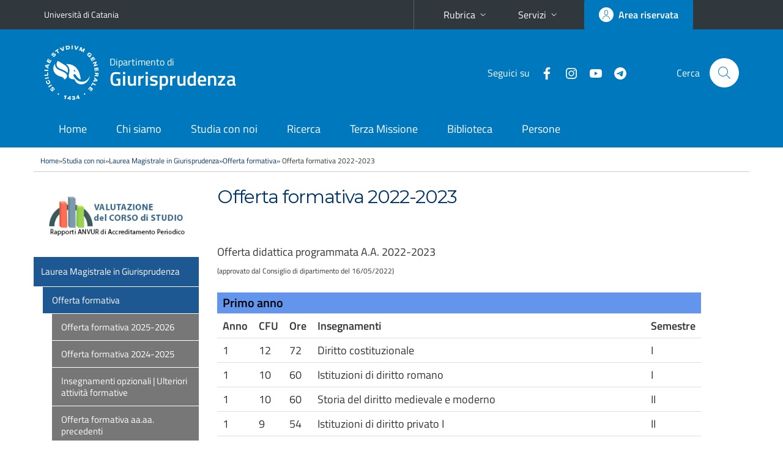

--- FILE ---
content_type: text/html; charset=utf-8
request_url: https://www.lex.unict.it/it/studia-con-noi/offerta-formativa-2022-2023
body_size: 10859
content:
<!DOCTYPE html>
<html lang="it">
<head>
<title>Offerta formativa 2022-2023 | Dipartimento di Giurisprudenza</title>
<meta charset="utf-8" />
<meta name="Generator" content="Drupal 7 (http://drupal.org)" />
<link rel="canonical" href="/it/studia-con-noi/offerta-formativa-2022-2023" />
<link rel="shortlink" href="/it/node/11379" />
<meta name="viewport" content="width=device-width,initial-scale=1,maximum-scale=1" />
<link rel="shortcut icon" href="https://www.lex.unict.it/sites/all/themes/impact_theme/favicon.ico" type="image/vnd.microsoft.icon" />

<meta name="viewport" content="width=device-width,initial-scale=1,shrink-to-fit=no">
<link href="/bootstrap-italia/css/bootstrap-italia.min.css" rel="stylesheet">

<!-- <link rel="stylesheet" href="//ajax.googleapis.com/ajax/libs/jqueryui/1.10.1/themes/base/minified/jquery-ui.min.css" type="text/css">
<script src="//ajax.googleapis.com/ajax/libs/jquery/1.10.1/jquery.min.js"></script>
<script src="//code.jquery.com/ui/1.10.3/jquery-ui.js"></script> -->

<link type="text/css" rel="stylesheet" href="https://www.lex.unict.it/sites/default/files/css/css_xE-rWrJf-fncB6ztZfd2huxqgxu4WO-qwma6Xer30m4.css" media="all" />
<link type="text/css" rel="stylesheet" href="https://www.lex.unict.it/sites/default/files/css/css_XOK0u8fBMQR16Va0wzGJnIkzqVN1_o-vKQR6xc1M_SU.css" media="all" />
<link type="text/css" rel="stylesheet" href="https://www.lex.unict.it/sites/default/files/css/css_EFrabFixJtw7Y4Rzl0v3mxAz6l4SzPn597oJx2YUxbs.css" media="all" />
<link type="text/css" rel="stylesheet" href="https://www.lex.unict.it/sites/default/files/css/css_6q7fLXvzwm-aoFQMyBtjDsS-b7dpdKZHyfUXHIR179M.css" media="all" />
<link href="/_uni_mod/dip.css" rel="stylesheet" type="text/css">
<link href="//fonts.googleapis.com/css?family=Montserrat%7CRoboto+Condensed" rel="stylesheet" type="text/css">
<script type="text/javascript" src="https://www.lex.unict.it/sites/default/files/js/js_6UR8aB1w5-y_vdUUdWDWlX2QhWu_qIXlEGEV48YgV-c.js"></script>
<script type="text/javascript" src="https://www.lex.unict.it/sites/default/files/js/js_5pqrPRqQgKgdm659gr41EQ4s5bFKLDag-hdoFM8wnrg.js"></script>
<script type="text/javascript" src="https://www.lex.unict.it/sites/default/files/js/js_qrf44QUDL_YTtRm1c_V_5DthK1dj0B5pBTFSfp1hfmk.js"></script>
<script type="text/javascript" src="https://www.lex.unict.it/sites/default/files/js/js_3EiggmxDn4m78mf8uDS8hBw7aaZk4r2qOupTMGqWQak.js"></script>
<script type="text/javascript">
<!--//--><![CDATA[//><!--
var _paq = window._paq = window._paq || [];
_paq.push(['trackPageView']);
_paq.push(['enableLinkTracking']);
_paq.push(['enableHeartBeatTimer']);
(function() {
var u="https://ingestion.webanalytics.italia.it/";
_paq.push(['setTrackerUrl', u+'matomo.php']);
_paq.push(['setSiteId', 'me0KExMpNA']);
var d=document, g=d.createElement('script'), s=d.getElementsByTagName('script')[0];
g.type='text/javascript'; g.async=true; g.src=u+'matomo.js'; s.parentNode.insertBefore(g,s);
})();
//--><!]]>
</script>
<script type="text/javascript" src="https://www.lex.unict.it/sites/default/files/js/js_XohRqqYwe2goJ64Qw-eMvH-2el3TttdH5juVyfqmGH8.js"></script>
<script type="text/javascript">
<!--//--><![CDATA[//><!--
jQuery.extend(Drupal.settings, {"basePath":"\/","pathPrefix":"it\/","setHasJsCookie":0,"ajaxPageState":{"theme":"impact_theme","theme_token":"UNmjZhR_n9EOKp7T6iIJ-eL2oRM_spBbJZ7zLLOawOc","js":{"sites\/all\/modules\/jquery_update\/replace\/jquery\/2.2\/jquery.min.js":1,"misc\/jquery-extend-3.4.0.js":1,"misc\/jquery-html-prefilter-3.5.0-backport.js":1,"misc\/jquery.once.js":1,"misc\/drupal.js":1,"sites\/all\/modules\/jquery_update\/js\/jquery_browser.js":1,"misc\/form.js":1,"misc\/form-single-submit.js":1,"sites\/all\/modules\/ckeditor_accordion\/js\/ckeditor-accordion.js":1,"public:\/\/languages\/it_0wnW_QF8PBf25bw6Tf8bTGtyJDO4FGrXOg2Jc27zBL4.js":1,"sites\/all\/libraries\/colorbox\/jquery.colorbox-min.js":1,"sites\/all\/modules\/colorbox\/js\/colorbox.js":1,"sites\/all\/modules\/colorbox\/styles\/default\/colorbox_style.js":1,"misc\/collapse.js":1,"0":1,"sites\/all\/themes\/impact_theme\/js\/pngfix.min.js":1},"css":{"modules\/system\/system.base.css":1,"modules\/system\/system.menus.css":1,"modules\/system\/system.messages.css":1,"modules\/system\/system.theme.css":1,"sites\/all\/modules\/calendar\/css\/calendar_multiday.css":1,"sites\/all\/modules\/ckeditor_accordion\/css\/ckeditor-accordion.css":1,"sites\/all\/modules\/date\/date_repeat_field\/date_repeat_field.css":1,"modules\/field\/theme\/field.css":1,"modules\/node\/node.css":1,"modules\/search\/search.css":1,"modules\/user\/user.css":1,"sites\/all\/modules\/views\/css\/views.css":1,"sites\/all\/modules\/ckeditor\/css\/ckeditor.css":1,"sites\/all\/modules\/colorbox\/styles\/default\/colorbox_style.css":1,"sites\/all\/modules\/ctools\/css\/ctools.css":1,"sites\/all\/modules\/tagclouds\/tagclouds.css":1,"sites\/all\/modules\/taxonomy_access\/taxonomy_access.css":1,"sites\/all\/themes\/impact_theme\/style.css":1,"sites\/all\/themes\/impact_theme\/style_devlex.css":1}},"colorbox":{"opacity":"0.85","current":"{current} of {total}","previous":"\u00ab Prev","next":"Next \u00bb","close":"Close","maxWidth":"98%","maxHeight":"98%","fixed":true,"mobiledetect":true,"mobiledevicewidth":"480px","file_public_path":"\/sites\/default\/files","specificPagesDefaultValue":"admin*\nimagebrowser*\nimg_assist*\nimce*\nnode\/add\/*\nnode\/*\/edit\nprint\/*\nprintpdf\/*\nsystem\/ajax\nsystem\/ajax\/*"},"urlIsAjaxTrusted":{"\/it\/search\/node":true}});
//--><!]]>
</script>
<!--[if lt IE 9]>
<link href="/sites/all/themes/impact_theme/ie.css" rel="stylesheet" type="text/css">
<link href="/_uni_mod/ie.css" rel="stylesheet" type="text/css">
<script src="/sites/all/themes/impact_theme/js/html5.js"></script>
<![endif]-->
</head>
<body class="html not-front not-logged-in one-sidebar sidebar-first page-node page-node- page-node-11379 node-type-page i18n-it left-sidebar">

<div class="skiplinks"><a class="sr-only sr-only-focusable" href="#it-main" accesskey="c">Vai al contenuto principale</a><a class="sr-only sr-only-focusable" href="#it-main-menu" accesskey="n">Vai al menu di navigazione</a></div>
<header class="it-header-wrapper">
<div class="it-header-slim-wrapper">
<div class="container">
<div class="row"><div class="col-12">
<div class="it-header-slim-wrapper-content">
<span class="d-none d-lg-block navbar-brand">
<a href="https://www.unict.it">Università di Catania</a></span>
<div class="nav-mobile"><nav>
<a class="it-opener d-lg-none mr-1" href="https://www.unict.it" aria-hidden="true" tabindex="-1">Università di Catania</a><a class="it-opener d-lg-none min-width-48" data-toggle="collapse" href="#menu-di-servizio" role="button" aria-expanded="false" aria-controls="menu-di-servizio" title="Apri il menu di servizio"><svg class="icon"><use xlink:href="/bootstrap-italia/svg/sprite.svg#it-expand"></use></svg></a>
<div class="link-list-wrapper collapse" id="menu-di-servizio">
<ul class="link-list border-right-0 pr-0">
<li class="dropdown"><a href="#" class="list-item dropdown-toggle" data-toggle="dropdown" aria-expanded="false">Rubrica<svg class="icon d-none d-lg-block"><use xlink:href="/bootstrap-italia/svg/sprite.svg#it-expand"></use></svg></a>
<div class="dropdown-menu"><div class="row"><div class="col-12 px-3">
<form action="https://www.unict.it/content/cerca-nella-rubrica" method="post" id="rubrica-form" accept-charset="UTF-8">
<div class="container">
<div class="form-row">
<label for="input-01" class="d-none">Cerca nella rubrica per cognome</label>
<input required id="input-01" name="trova" type="text" class="form-control" placeholder="Cerca nella rubrica per cognome">
</div>
<div class="form-row text-center mt-2 mb-1">
<button type="submit" class="btn btn-primary btn-icon btn-xs"><svg class="icon icon-white"><use xlink:href="/bootstrap-italia/svg/sprite.svg#it-search"></use></svg><span class="ml-1 mr-1">Cerca</span></button>
</div>
</div>
</form>
</div></div></div></li>
<li class="dropdown"><a href="#" class="list-item dropdown-toggle" data-toggle="dropdown" aria-expanded="false">Servizi<svg class="icon d-none d-lg-block"><use xlink:href="/bootstrap-italia/svg/sprite.svg#it-expand"></use></svg></a>
<div class="dropdown-menu" id="menu-servizi"><div class="row"><div class="col-12"><div class="link-list-wrapper">
<ul>
<li><a class="list-item" href="https://studenti.smartedu.unict.it" target="_blank" rel="noopener"><span>Portale studenti</span></a></li>
<li><a class="list-item" href="https://docenti.smartedu.unict.it/docenti/" target="_blank" rel="noopener"><span>Portale docenti / didattica</span></a></li>
<li><a class="list-item" href="http://intranet.unict.it" target="_blank" rel="noopener"><span>Portale personale</span></a></li>
<li><a class="list-item" href="https://segreterie.smartedu.unict.it" target="_blank" rel="noopener"><span>Portale segreterie</span></a></li>
<li><a class="list-item" href="http://www.sida.unict.it" target="_blank" rel="noopener"><span>Biblioteca digitale</span></a></li>
<li><a class="list-item" href="https://webmail365.unict.it" target="_blank" rel="noopener"><span>Webmail studenti</span></a></li>
<li><a class="list-item" href="https://webmail.unict.it" target="_blank" rel="noopener"><span>Webmail docenti e personale</span></a></li>
<li><a class="list-item" href="http://studium.unict.it" target="_blank" rel="noopener"><span>Materiali didattici - Studium</span></a></li>
<li><a class="list-item" href="https://www.unict.it/servizi/diritto-allo-studio"><span>Servizi agli studenti</span></a></li>
<li><a class="list-item" href="https://www.unict.it/servizi/servizi-web"><span>Servizi informatici</span></a></li>
<li><a class="list-item" href="https://www.unict.it/servizi"><span><strong>Tutti i servizi</strong> &raquo;</span></a></li>
</ul>
</div></div></div></div></li>
</ul>
</div>
</nav></div>
<div class="it-header-slim-right-zone margin-right-zone">
<a class="btn btn-icon btn-full" href="/user" title="Accedi all'area riservata" aria-label="Accedi all'area riservata"><span class="rounded-icon"><svg class="icon icon-primary"><use xlink:href="/bootstrap-italia/svg/sprite.svg#it-user"></use></svg></span><span class="d-none d-lg-block">Area riservata</span></a>
</div>
</div>
</div></div>
</div>
</div>
<div class="it-nav-wrapper">
<div class="it-header-center-wrapper">
<div class="container">
<div class="row"><div class="col-12">
<div class="it-header-center-content-wrapper">
<div class="it-brand-wrapper"><a href="/"><img src="/sites/all/themes/id_theme/unict.svg" alt="Logo UniCt" class="icon unict"><div class="it-brand-text"><h3>Dipartimento di</h3><h2>Giurisprudenza</h2></div></a></div>
<div class="it-right-zone"><div class="it-socials d-none d-md-flex"><span>Seguici&nbsp;su</span><ul><li><a href="https://www.facebook.com/Dipartimento-di-Giurisprudenza-Unict-574736809592378/" aria-label="Facebook"><svg class="icon"><use xlink:href="/bootstrap-italia/svg/sprite.svg#it-facebook"></use></svg></a></li>
<li><a href="https://www.instagram.com/giurisprudenza_unict/" aria-label="Instagram"><svg class="icon"><use xlink:href="/bootstrap-italia/svg/sprite.svg#it-instagram"></use></svg></a></li>
<li><a href="https://www.lex.unict.it/it/chi-siamo/multimedia" aria-label="YouTube"><svg class="icon"><use xlink:href="/bootstrap-italia/svg/sprite.svg#it-youtube"></use></svg></a></li>
<li><a href="https://t.me/s/lexunictnews" aria-label="Telegram"><svg class="icon"><use xlink:href="/bootstrap-italia/svg/sprite.svg#it-telegram"></use></svg></a></li>
</ul></div>	
<div class="it-search-wrapper"><span class="d-none d-md-block">Cerca</span><a class="search-link rounded-icon" href="/search/node" aria-label="Cerca" title="Cerca"><svg class="icon"><use xlink:href="/bootstrap-italia/svg/sprite.svg#it-search"></use></svg></a></div>
</div>
</div>
</div></div>
</div>
</div>
<!-- menù manuale -->
<div class="it-header-navbar-wrapper">
<div class="container">
<div class="row"><div class="col-12">
<nav class="navbar navbar-expand-lg">
<button class="custom-navbar-toggler" type="button" aria-controls="nav10" aria-expanded="false" aria-label="attiva / disattiva la navigazione" data-target="#nav10"><svg class="icon"><use xlink:href="/bootstrap-italia/svg/sprite.svg#it-burger"></use></svg></button>
<div class="navbar-collapsable" id="nav10">
<div class="overlay"></div>
<div class="close-div sr-only"><button class="btn close-menu" type="button"><span class="it-close"></span>chiudi</button></div>
<div class="menu-wrapper" id="it-main-menu">
<ul class="navbar-nav">
<li class="nav-item"><a href="/it" accesskey="h" class="nav-link">Home</a></li>
<li class="nav-item"><a class="nav-link" href="/it/chi-siamo/benvenuto" accesskey="i">Chi siamo</a></li>
<li class="nav-item"><a class="nav-link" href="/it/studia-con-noi/studia-con-noi" accesskey="t">Studia con noi</a></li>
<li class="nav-item"><a class="nav-link" href="/it/ricerca/ricerca" accesskey="r">Ricerca</a></li>
<li class="nav-item"><a class="nav-link" href="/it/terza-missione/terza-missione">Terza Missione</a></li>
<li class="nav-item"><a class="nav-link" href="/it/biblioteca/la-biblioteca-delle-scienze-giuridiche" accesskey="b">Biblioteca</a></li>
<li class="nav-item"><a class="nav-link" href="/it/persone/rubrica-docenti-ricercatori-e-assegnisti" accesskey="p">Persone</a></li>
</ul>
</div>
</div>
</nav>
</div></div>
</div>
</div>
<!-- fine menù manuale -->
</div>
</header>

<div id="vc"><a href="#u-content" accesskey="c">vai al contenuto della pagina</a></div>
</div></header>
<div class="wrapper"><div id="main" class="clearfix">
<div id="breadcrumb"><nav class="breadcrumb"><a href="/it">Home</a> » <a href="/it/studia-con-noi/studia-con-noi" accesskey="t" class="active-trail">Studia con noi</a> » <a href="/it/studia-con-noi/corso-di-laurea-magistrale" class="active-trail">Laurea Magistrale in Giurisprudenza</a> » <a href="/it/studia-con-noi/offerta-formativa" class="active-trail">Offerta formativa</a> » Offerta formativa 2022-2023</nav></div>
<div id="primary"><section id="content" role="main">
<a id="u-content" name="u-content"></a><div id="content-wrap"><h1 class="page-title">Offerta formativa 2022-2023</h1><div class="region region-content">
  <div id="block-system-main" class="block block-system">

      
  <div class="content">
                          
      
    
  <div class="content">
    <div class="field field-name-body field-type-text-with-summary field-label-hidden"><div class="field-items"><div class="field-item even"id="first"><div id="collapse-text-dynamic-div-number-1"><div class="collapse-text-text"><p><br />
Offerta didattica programmata A.A. 2022-2023<br />
<span style="font-size:12px;">(approvato dal Consiglio di dipartimento del 16/05/2022)</span></p>

<table border="1" cellpadding="1" cellspacing="1" style="width:80%px">
	<tbody>
		<tr style="background-color:#6495ed;">
			<td colspan="5">
			<h2 style="color:#000000"><strong>Primo anno</strong></h2>
			</td>
		</tr>
		<tr>
			<td><strong>Anno</strong></td>
			<td><strong>CFU</strong></td>
			<td><strong>Ore</strong></td>
			<td><strong>Insegnamenti</strong></td>
			<td><strong>Semestre</strong></td>
		</tr>
		<tr>
			<td>1</td>
			<td>12</td>
			<td>72</td>
			<td>Diritto costituzionale</td>
			<td>I</td>
		</tr>
		<tr>
			<td>1</td>
			<td>10</td>
			<td>60</td>
			<td>Istituzioni di diritto romano</td>
			<td>I</td>
		</tr>
		<tr>
			<td>1</td>
			<td>10</td>
			<td>60</td>
			<td>Storia del diritto medievale e moderno</td>
			<td>II</td>
		</tr>
		<tr>
			<td>1</td>
			<td>9</td>
			<td>54</td>
			<td>Istituzioni di diritto privato I</td>
			<td>II</td>
		</tr>
		<tr>
			<td>1</td>
			<td>7</td>
			<td>42</td>
			<td>Lingua straniera giuridica a scelta tra:<br />
			- Inglese<br />
			- Francese</td>
			<td><br />
			I<br />
			II</td>
		</tr>
		<tr>
			<td>1</td>
			<td>3</td>
			<td>18</td>
			<td>Laboratorio giuridico</td>
			<td>I</td>
		</tr>
		<tr>
			<td>1</td>
			<td>3</td>
			<td>18</td>
			<td>Ulteriori conoscenze linguistiche, abilità informatiche e relazionali, tirocini, etc. Abilità informatiche</td>
			<td>I o II</td>
		</tr>
		<tr>
			<td>1</td>
			<td>7</td>
			<td>42</td>
			<td style="vertical-align: top;"><a href="#opzionale">Insegnamento opzionale <img alt="Selezione" src="/sites/default/files/images/icone/puntatore.png" style="color: rgb(51, 51, 51); width: 15px; height: 20px;" /></a><span style="color: rgb(51, 51, 51);"> </span></td>
			<td>I o II</td>
		</tr>
	</tbody>
</table>

<p> </p>

<table border="1" cellpadding="1" cellspacing="1" style="width:80%px">
	<tbody>
		<tr style="background-color:#6495ed;">
			<td colspan="5">
			<h2 style="color:#000000"><strong>Secondo anno</strong></h2>
			</td>
		</tr>
		<tr>
			<td><strong>Anno</strong></td>
			<td><strong>CFU</strong></td>
			<td><strong>Ore</strong></td>
			<td><strong>Insegnamento</strong></td>
			<td><strong>Semestre</strong></td>
		</tr>
		<tr>
			<td>2</td>
			<td>9</td>
			<td>54</td>
			<td>Istituzioni di diritto privato II</td>
			<td>I</td>
		</tr>
		<tr>
			<td>2</td>
			<td>9</td>
			<td>54</td>
			<td>Diritto internazionale</td>
			<td>I</td>
		</tr>
		<tr>
			<td>2</td>
			<td>10</td>
			<td>60</td>
			<td>Filosofia del diritto</td>
			<td>I</td>
		</tr>
		<tr>
			<td>2</td>
			<td>5</td>
			<td>30</td>
			<td>Ulteriori conoscenze linguistiche, abilità informatiche e relazionali, tirocini, etc. Abilità informatiche</td>
			<td>I o II</td>
		</tr>
		<tr>
			<td>2</td>
			<td>12</td>
			<td>72</td>
			<td>Diritto del lavoro</td>
			<td>II</td>
		</tr>
		<tr>
			<td>2</td>
			<td>9</td>
			<td>54</td>
			<td>Diritto dell'unione europea</td>
			<td>II</td>
		</tr>
		<tr>
			<td>2</td>
			<td>9</td>
			<td>54</td>
			<td>Economia politica</td>
			<td>II</td>
		</tr>
	</tbody>
</table>

<p> </p>

<table border="1" cellpadding="1" cellspacing="1" style="width:80%px">
	<tbody>
		<tr style="background-color:#6495ed;">
			<td colspan="5">
			<h2 style="color:#000000"><strong>Terzo anno</strong></h2>
			</td>
		</tr>
		<tr>
			<td><strong>Anno</strong></td>
			<td><strong>CFU</strong></td>
			<td><strong>Ore</strong></td>
			<td><strong>Insegnamento</strong></td>
			<td><strong>Semestre</strong></td>
		</tr>
		<tr>
			<td>3</td>
			<td>15</td>
			<td>90</td>
			<td>Diritto processuale civile (con prova in itinere facoltativa)</td>
			<td>I e II</td>
		</tr>
		<tr>
			<td>3</td>
			<td>9</td>
			<td>54</td>
			<td>Diritto penale I</td>
			<td>I</td>
		</tr>
		<tr>
			<td>3</td>
			<td>10</td>
			<td>60</td>
			<td>Diritto commerciale I</td>
			<td>II</td>
		</tr>
		<tr>
			<td style="vertical-align: top;">3</td>
			<td style="vertical-align: top;">8</td>
			<td style="vertical-align: top;">48</td>
			<td style="vertical-align: top;">Insegnamento a scelta vincolata (ambito costituzionalistico IUS/11 - IUS/08) tra:<br />
			- Diritto ecclesiastico<br />
			- Giustizia costituzionale</td>
			<td style="vertical-align: top;"><br />
			I<br />
			II</td>
		</tr>
		<tr>
			<td style="vertical-align: top;">3</td>
			<td style="vertical-align: top;">7</td>
			<td style="vertical-align: top;">42</td>
			<td style="vertical-align: top;">Insegnamento a scelta vincolata (ambito filosofico-giuridico IUS/20) tra: <br />
			- Biogiuridica <br />
			  (comprensivo di Deontologia professionale)<br />
			- Teoria generale del diritto<br />
			  (comprensivo di Logica ed argomentazione giuridica e forense) </td>
			<td style="vertical-align: top;"><br />
			II<br />
			<br />
			II</td>
		</tr>
		<tr>
			<td>3</td>
			<td>7</td>
			<td>42</td>
			<td><a href="#opzionale">Insegnamento opzionale <img alt="Selezione" src="/sites/default/files/images/icone/puntatore.png" style="color: rgb(51, 51, 51); width: 15px; height: 20px;" /></a> </td>
			<td>I o II</td>
		</tr>
		<tr>
			<td>3</td>
			<td>5</td>
			<td>30</td>
			<td>Ulteriori conoscenze linguistiche, abilità informatiche e relazionali, tirocini, etc. Abilità informatiche </td>
			<td>I o II</td>
		</tr>
	</tbody>
</table>

<p> </p>

<table border="1" cellpadding="1" cellspacing="1">
	<tbody>
		<tr style="background-color:#6495ed;">
			<td colspan="5">
			<h2 style="color:#000000"><strong>Quarto anno</strong></h2>
			</td>
		</tr>
		<tr>
			<td><strong>Anno</strong></td>
			<td><strong>CFU</strong></td>
			<td><strong>Ore</strong></td>
			<td><strong>Insegnamento</strong></td>
			<td><strong>Semestre</strong></td>
		</tr>
		<tr>
			<td>4</td>
			<td>7</td>
			<td>42</td>
			<td>Diritto commerciale II</td>
			<td>I</td>
		</tr>
		<tr>
			<td>4</td>
			<td>9</td>
			<td>54</td>
			<td>Diritto amministrativo I</td>
			<td>I</td>
		</tr>
		<tr>
			<td style="vertical-align: top;">4</td>
			<td style="vertical-align: top;">8</td>
			<td style="vertical-align: top;">48</td>
			<td style="vertical-align: top;">Insegnamento a scelta vincolata (ambito storico-giuridico IUS/18-IUS/19) tra:<br />
			- Diritto romano<br />
			- Storia del diritto moderno e contemporaneo</td>
			<td style="vertical-align: top;"><br />
			I<br />
			I</td>
		</tr>
		<tr>
			<td>4</td>
			<td>8</td>
			<td>48</td>
			<td>Diritto penale II</td>
			<td>I</td>
		</tr>
		<tr>
			<td>4</td>
			<td>7</td>
			<td>42</td>
			<td><a href="#opzionale">Insegnamento opzionale <img alt="Selezione" src="/sites/default/files/images/icone/puntatore.png" style="color: rgb(51, 51, 51); width: 15px; height: 20px;" /></a> </td>
			<td>I o II</td>
		</tr>
		<tr>
			<td>4</td>
			<td>9</td>
			<td>54</td>
			<td>Diritto amministrativo II</td>
			<td>II</td>
		</tr>
		<tr>
			<td>4</td>
			<td>10</td>
			<td>60</td>
			<td>Diritto civile</td>
			<td>II</td>
		</tr>
	</tbody>
</table>

<p> </p>

<table border="1" cellpadding="1" cellspacing="1" style="width:80%px">
	<tbody>
		<tr style="background-color:#6495ed;">
			<td colspan="5">
			<h2 style="color:#000000"><strong>Quinto anno</strong></h2>
			</td>
		</tr>
		<tr>
			<td><strong>Anno</strong></td>
			<td><strong>CFU</strong></td>
			<td><strong>Ore</strong></td>
			<td><strong>Insegnamento</strong></td>
			<td><strong>Semestre</strong></td>
		</tr>
		<tr>
			<td>5</td>
			<td>15</td>
			<td>90</td>
			<td>Diritto processuale penale (con prova in itinere facoltativa)</td>
			<td>I e II</td>
		</tr>
		<tr>
			<td>5</td>
			<td>9</td>
			<td>54</td>
			<td>Diritto tributario</td>
			<td>I</td>
		</tr>
		<tr>
			<td style="vertical-align: top;">5</td>
			<td style="vertical-align: top;">9</td>
			<td style="vertical-align: top;">54</td>
			<td style="vertical-align: top;">Insegnamento a scelta vincolata (ambito comparatistico IUS/02 -IUS/21) tra:<br />
			- Diritto privato comparato <br />
			- Diritto costituzionale comparato</td>
			<td style="vertical-align: top;"><br />
			I<br />
			I</td>
		</tr>
		<tr>
			<td style="vertical-align: top;">5</td>
			<td style="vertical-align: top;">7</td>
			<td style="vertical-align: top;">42</td>
			<td style="vertical-align: top;"><a href="#opzionale">Insegnamento opzionale <img alt="Selezione" src="/sites/default/files/images/icone/puntatore.png" style="color: rgb(51, 51, 51); width: 15px; height: 20px;" /></a> </td>
			<td style="vertical-align: top;">I o II</td>
		</tr>
	</tbody>
</table>

<p> </p>

<p><a id="opzionale" name="opzionale"></a> <strong><span style="font-size:20px;">Insegnamenti opzionali</span></strong></p>

<p>Lo studente <strong>dovrà scegliere un insegnamento opzionale </strong> al <strong><span style="color:#cc00ff;">I anno</span>,</strong> <strong>uno </strong>al <strong><span style="color:#cc00ff;">III anno</span></strong>, <strong>uno </strong>al <strong><span style="color:#800000;">IV anno</span></strong> e <strong>uno </strong>al <strong><span style="color:#800000;">V anno</span></strong>.<span style="color: rgb(128, 0, 0);"> </span><br />
<strong>Almeno 2 dei 4 insegnamenti opzionali dovranno </strong>essere scelti tra quelli aventi carattere <span style="color:#FF0000;"><strong>professionalizzante</strong></span>, evidenziati nell'elenco dalla lettera <span style="font-size:18px;"><span style="color: rgb(255, 0, 0);"><strong>P</strong></span></span><br />
Nei casi in cui lo studio delle materie richiede conoscenze preliminari, lo studente potrà sostenere il relativo esame solo dopo aver superato l'esame indicato nell'ultima colonna (<strong>propedeuticità</strong>)</p>

<ul>
	<li><strong><span style="color:#cc00ff;">Insegnamenti opzionali del I e del III anno</span>. </strong>Lo studente potrà sceglierli tra:

	<ul>
		<li>tutti quelli attivati nel Corso di studi<br />
		 </li>
	</ul>
	</li>
	<li><span style="color:#800000;"><strong>Insegnamenti opzionali del IV e del V anno</strong></span>. Lo studente potrà sceglierli tra:
	<ul>
		<li>tutti quelli attivati nel Corso di studi, inclusi gli insegnamenti a scelta vincolata non già scelti nel piano di studi;</li>
		<li>tutti gli insegnamenti attivati nell'Ateneo, purché coerenti con il progetto formativo presentato dallo studente e approvato con delibera del Consiglio di Corso di Studi</li>
	</ul>
	</li>
</ul>

<p><strong>Elenco Insegnamenti opzionali attivati nel Corso di studi </strong>(possono essere scelti per il I, III, IV anno e V anno)</p>

</div><fieldset class="collapse-text-fieldset collapsible collapsed collapse-text-default-title form-wrapper"><legend><span class="fieldset-legend">Clicca qui per espandere o comprimere questa sezione</span></legend><div class="fieldset-wrapper"><div class="collapse-text-text">

<table border="1" cellpadding="1" cellspacing="1">
	<tbody>
		<tr>
			<td style="vertical-align: top;"><strong>SSD</strong></td>
			<td style="vertical-align: top;"><strong>Materia</strong></td>
			<td style="vertical-align: top;"><strong>CFU</strong></td>
			<td style="vertical-align: top;"><strong>Ore</strong></td>
			<td style="vertical-align: top;"><span style="color:#FF0000;"><strong>Professionalizzante </strong></span></td>
			<td style="vertical-align: top;"><strong>Propedeuticità</strong></td>
		</tr>
		<tr>
			<td style="vertical-align: top;">IUS/01</td>
			<td style="vertical-align: top;">Biodiritto</td>
			<td style="vertical-align: top;">7</td>
			<td style="vertical-align: top;">42</td>
			<td class="rtecenter" style="vertical-align: top;"><strong style="color: rgb(255, 0, 0);">P</strong></td>
			<td style="vertical-align: top;">Istituzioni di diritto privato I </td>
		</tr>
		<tr>
			<td style="vertical-align: top;">IUS/20</td>
			<td style="vertical-align: top;">Biogiuridica</td>
			<td style="vertical-align: top;">7</td>
			<td style="vertical-align: top;">42</td>
			<td class="rtecenter" style="vertical-align: top;"> </td>
			<td style="vertical-align: top;"> </td>
		</tr>
		<tr>
			<td style="vertical-align: top;">IUS/16</td>
			<td style="vertical-align: top;">Comparative criminal procedure</td>
			<td style="vertical-align: top;">7</td>
			<td style="vertical-align: top;">42</td>
			<td class="rtecenter" style="vertical-align: top;"><strong style="text-align: center; color: rgb(255, 0, 0);">P</strong></td>
			<td style="vertical-align: top;">Diritto processuale penale (prova in itinere)</td>
		</tr>
		<tr>
			<td style="vertical-align: top;">IUS/15</td>
			<td style="vertical-align: top;">Composizione negoziata delle liti e mediazione </td>
			<td style="vertical-align: top;">7</td>
			<td style="vertical-align: top;">42</td>
			<td class="rtecenter" style="vertical-align: top;"><strong style="text-align: center; color: rgb(255, 0, 0);">P</strong></td>
			<td style="vertical-align: top;">Istituzioni di diritto privato I e<br />
			Diritto costituzione</td>
		</tr>
		<tr>
			<td style="vertical-align: top;">IUS/01</td>
			<td style="vertical-align: top;">Consumer contract law</td>
			<td style="vertical-align: top;">7</td>
			<td style="vertical-align: top;">42</td>
			<td class="rtecenter" style="vertical-align: top;"><strong style="color: rgb(255, 0, 0);">P</strong></td>
			<td style="vertical-align: top;">Istituzioni di diritto privato II</td>
		</tr>
		<tr>
			<td style="vertical-align: top;">IUS/12</td>
			<td style="vertical-align: top;">Contenzioso tributario </td>
			<td style="vertical-align: top;">7</td>
			<td style="vertical-align: top;">42</td>
			<td class="rtecenter" style="vertical-align: top;"><strong style="color: rgb(255, 0, 0);">P</strong></td>
			<td style="vertical-align: top;">Diritto processuale civile e<br />
			Diritto tributario </td>
		</tr>
		<tr>
			<td style="vertical-align: top;">IUS/17</td>
			<td style="vertical-align: top;">Criminologia  </td>
			<td style="vertical-align: top;">7</td>
			<td style="vertical-align: top;">42</td>
			<td class="rtecenter" style="vertical-align: top;"><strong style="color: rgb(255, 0, 0);">P</strong></td>
			<td style="vertical-align: top;">Diritto penale I</td>
		</tr>
		<tr>
			<td style="vertical-align: top;">IUS/07</td>
			<td style="vertical-align: top;">Diritto antidiscriminatorio</td>
			<td style="vertical-align: top;">7</td>
			<td style="vertical-align: top;">42</td>
			<td class="rtecenter" style="vertical-align: top;"><strong style="color: rgb(255, 0, 0);">P</strong></td>
			<td style="vertical-align: top;">Diritto del lavoro</td>
		</tr>
		<tr>
			<td style="vertical-align: top;">IUS/04</td>
			<td style="vertical-align: top;">Diritto bancario  </td>
			<td style="vertical-align: top;">7</td>
			<td style="vertical-align: top;">42</td>
			<td class="rtecenter" style="vertical-align: top;"><strong style="color: rgb(255, 0, 0);">P</strong></td>
			<td style="vertical-align: top;">Diritto commerciale I</td>
		</tr>
		<tr>
			<td style="vertical-align: top;">IUS/11</td>
			<td style="vertical-align: top;">Diritto canonico  </td>
			<td style="vertical-align: top;">7</td>
			<td style="vertical-align: top;">42</td>
			<td class="rtecenter" style="vertical-align: top;"> </td>
			<td style="vertical-align: top;"> </td>
		</tr>
		<tr>
			<td style="vertical-align: top;">IUS/19</td>
			<td style="vertical-align: top;">Diritto comune  </td>
			<td style="vertical-align: top;">7</td>
			<td style="vertical-align: top;">42</td>
			<td class="rtecenter" style="vertical-align: top;"> </td>
			<td style="vertical-align: top;"> </td>
		</tr>
		<tr>
			<td style="vertical-align: top;">IUS/21</td>
			<td style="vertical-align: top;">Diritto costituzionale comparato</td>
			<td style="vertical-align: top;">9</td>
			<td style="vertical-align: top;">54</td>
			<td class="rtecenter" style="vertical-align: top;"><strong style="color: rgb(255, 0, 0);">P</strong></td>
			<td style="vertical-align: top;">Diritto costituzionale</td>
		</tr>
		<tr>
			<td style="vertical-align: top;">IUS/01</td>
			<td style="vertical-align: top;">Diritto dei nuovi contratti</td>
			<td style="vertical-align: top;">7</td>
			<td style="vertical-align: top;">42</td>
			<td class="rtecenter" style="vertical-align: top;"><strong style="color: rgb(255, 0, 0);">P</strong></td>
			<td style="vertical-align: top;">Istituzioni di diritto privato II</td>
		</tr>
		<tr>
			<td style="vertical-align: top;">IUS/07</td>
			<td style="vertical-align: top;">Diritto del lavoro delle Pubbliche Amministrazioni </td>
			<td style="vertical-align: top;">7</td>
			<td style="vertical-align: top;">42</td>
			<td class="rtecenter" style="vertical-align: top;"><strong style="color: rgb(255, 0, 0);">P</strong></td>
			<td style="vertical-align: top;">Diritto del lavoro</td>
		</tr>
		<tr>
			<td style="vertical-align: top;">IUS/07</td>
			<td style="vertical-align: top;">Diritto del lavoro e immigrazione </td>
			<td style="vertical-align: top;">7</td>
			<td style="vertical-align: top;">42</td>
			<td class="rtecenter" style="vertical-align: top;"><strong style="color: rgb(255, 0, 0);">P</strong></td>
			<td style="vertical-align: top;">Diritto del lavoro</td>
		</tr>
		<tr>
			<td style="vertical-align: top;">IUS/10</td>
			<td style="vertical-align: top;">Diritto del patrimonio culturale </td>
			<td style="vertical-align: top;">7</td>
			<td style="vertical-align: top;">42</td>
			<td class="rtecenter" style="vertical-align: top;"><strong style="color: rgb(255, 0, 0);">P</strong></td>
			<td style="vertical-align: top;">Diritto amministrativo II </td>
		</tr>
		<tr>
			<td style="vertical-align: top;">IUS/15</td>
			<td style="vertical-align: top;">Diritto dell’arbitrato </td>
			<td style="vertical-align: top;">7</td>
			<td style="vertical-align: top;">42</td>
			<td class="rtecenter" style="vertical-align: top;"><strong style="color: rgb(255, 0, 0);">P</strong></td>
			<td style="vertical-align: top;">Diritto processuale civile </td>
		</tr>
		<tr>
			<td style="vertical-align: top;">IUS/15</td>
			<td style="vertical-align: top;">Diritto dell’esecuzione civile</td>
			<td style="vertical-align: top;">7</td>
			<td style="vertical-align: top;">42</td>
			<td class="rtecenter" style="vertical-align: top;"><strong style="color: rgb(255, 0, 0);">P</strong></td>
			<td style="vertical-align: top;">Diritto processuale civile </td>
		</tr>
		<tr>
			<td style="vertical-align: top;">IUS/04</td>
			<td style="vertical-align: top;">Diritto della crisi d’impresa  </td>
			<td style="vertical-align: top;">7</td>
			<td style="vertical-align: top;">42</td>
			<td class="rtecenter" style="vertical-align: top;"><strong style="color: rgb(255, 0, 0);">P</strong></td>
			<td style="vertical-align: top;">Diritto commerciale I </td>
		</tr>
		<tr>
			<td style="vertical-align: top;">IUS/10</td>
			<td style="vertical-align: top;">Diritto della finanza pubblica </td>
			<td style="vertical-align: top;">7</td>
			<td style="vertical-align: top;">42</td>
			<td class="rtecenter" style="vertical-align: top;"><strong style="color: rgb(255, 0, 0);">P</strong></td>
			<td style="vertical-align: top;">Diritto costituzionale</td>
		</tr>
		<tr>
			<td style="vertical-align: top;">IUS/08</td>
			<td style="vertical-align: top;">Diritto delle Assemblee elettive </td>
			<td style="vertical-align: top;">7</td>
			<td style="vertical-align: top;">42</td>
			<td class="rtecenter" style="vertical-align: top;"><strong style="color: rgb(255, 0, 0);">P</strong></td>
			<td style="vertical-align: top;">Diritto costituzionale</td>
		</tr>
		<tr>
			<td style="vertical-align: top;">IUS/01</td>
			<td style="vertical-align: top;">Diritto delle successioni </td>
			<td style="vertical-align: top;">7</td>
			<td style="vertical-align: top;">42</td>
			<td class="rtecenter" style="vertical-align: top;"><strong style="color: rgb(255, 0, 0);">P</strong></td>
			<td style="vertical-align: top;">Istituzioni di diritto privato II </td>
		</tr>
		<tr>
			<td style="vertical-align: top;">IUS/01</td>
			<td style="vertical-align: top;">Diritto di famiglia  </td>
			<td style="vertical-align: top;">7</td>
			<td style="vertical-align: top;">42</td>
			<td class="rtecenter" style="vertical-align: top;"><strong style="color: rgb(255, 0, 0);">P</strong></td>
			<td style="vertical-align: top;"> </td>
		</tr>
		<tr>
			<td style="vertical-align: top;">IUS/07</td>
			<td style="vertical-align: top;">Diritto e management del lavoro pubblico e privato</td>
			<td style="vertical-align: top;">7</td>
			<td style="vertical-align: top;">42</td>
			<td class="rtecenter" style="vertical-align: top;"><strong style="text-align: center; color: rgb(255, 0, 0);">P</strong></td>
			<td style="vertical-align: top;">Diritto del lavoro</td>
		</tr>
		<tr>
			<td style="vertical-align: top;">IUS/11</td>
			<td style="vertical-align: top;">Diritto e religione in Europa </td>
			<td style="vertical-align: top;">7</td>
			<td style="vertical-align: top;">42</td>
			<td class="rtecenter" style="vertical-align: top;"><strong style="color: rgb(255, 0, 0);">P</strong></td>
			<td style="vertical-align: top;">Diritto costituzionale</td>
		</tr>
		<tr>
			<td style="vertical-align: top;">IUS/11</td>
			<td style="vertical-align: top;">Diritto ecclesiastico  </td>
			<td style="vertical-align: top;">8</td>
			<td style="vertical-align: top;">48</td>
			<td class="rtecenter" style="vertical-align: top;"><strong style="color: rgb(255, 0, 0);">P</strong></td>
			<td style="vertical-align: top;">Istituzioni di diritto privato II  e<br />
			Diritto costituzionale </td>
		</tr>
		<tr>
			<td style="vertical-align: top;">IUS/04</td>
			<td style="vertical-align: top;">Diritto industriale</td>
			<td style="vertical-align: top;">7</td>
			<td style="vertical-align: top;">42</td>
			<td class="rtecenter" style="vertical-align: top;"><strong style="color: rgb(255, 0, 0);">P</strong></td>
			<td style="vertical-align: top;">Istituzioni di diritto privato II</td>
		</tr>
		<tr>
			<td style="vertical-align: top;">IUS/13</td>
			<td style="vertical-align: top;">Diritto internazionale del mare </td>
			<td style="vertical-align: top;">7</td>
			<td style="vertical-align: top;">42</td>
			<td class="rtecenter" style="vertical-align: top;"><strong style="color: rgb(255, 0, 0);">P</strong></td>
			<td style="vertical-align: top;">Diritto internazionale</td>
		</tr>
		<tr>
			<td style="vertical-align: top;">IUS/13</td>
			<td style="vertical-align: top;">Diritto internazionale privato  </td>
			<td style="vertical-align: top;">7</td>
			<td style="vertical-align: top;">42</td>
			<td class="rtecenter" style="vertical-align: top;"><strong style="color: rgb(255, 0, 0);">P</strong></td>
			<td style="vertical-align: top;">Diritto internazionale e<br />
			Diritto processuale civile</td>
		</tr>
		<tr>
			<td style="vertical-align: top;">IUS/07</td>
			<td style="vertical-align: top;">Diritto, mercato del lavoro e nuove tecnologie  </td>
			<td style="vertical-align: top;">7</td>
			<td style="vertical-align: top;">42</td>
			<td class="rtecenter" style="vertical-align: top;"><strong style="color: rgb(255, 0, 0);">P</strong></td>
			<td style="vertical-align: top;">Diritto del lavoro</td>
		</tr>
		<tr>
			<td style="vertical-align: top;">IUS/17</td>
			<td style="vertical-align: top;">Diritto penale dell'ambiente </td>
			<td style="vertical-align: top;">7</td>
			<td style="vertical-align: top;">42</td>
			<td class="rtecenter" style="vertical-align: top;"><strong style="color: rgb(255, 0, 0);">P</strong></td>
			<td style="vertical-align: top;">Diritto penale I </td>
		</tr>
		<tr>
			<td style="vertical-align: top;">IUS/17</td>
			<td style="vertical-align: top;">Diritto penale dell’economia  </td>
			<td style="vertical-align: top;">7</td>
			<td style="vertical-align: top;">42</td>
			<td class="rtecenter" style="vertical-align: top;"><strong style="color: rgb(255, 0, 0);">P</strong></td>
			<td style="vertical-align: top;">Diritto penale I e<br />
			Diritto commerciale I</td>
		</tr>
		<tr>
			<td style="vertical-align: top;">IUS/17</td>
			<td style="vertical-align: top;">Diritto penale europeo  </td>
			<td style="vertical-align: top;">7</td>
			<td style="vertical-align: top;">42</td>
			<td class="rtecenter" style="vertical-align: top;"><strong style="color: rgb(255, 0, 0);">P</strong></td>
			<td style="vertical-align: top;">Diritto penale I </td>
		</tr>
		<tr>
			<td style="vertical-align: top;">IUS/18</td>
			<td style="vertical-align: top;">Diritto penale romano </td>
			<td style="vertical-align: top;">7</td>
			<td style="vertical-align: top;">42</td>
			<td class="rtecenter" style="vertical-align: top;"> </td>
			<td style="vertical-align: top;">Istituzioni di diritto romano </td>
		</tr>
		<tr>
			<td style="vertical-align: top;">IUS/16</td>
			<td style="vertical-align: top;">Diritto penitenziario</td>
			<td style="vertical-align: top;">7</td>
			<td style="vertical-align: top;">42</td>
			<td class="rtecenter" style="vertical-align: top;"><strong style="color: rgb(255, 0, 0);">P</strong></td>
			<td style="vertical-align: top;">Diritto processuale penale </td>
		</tr>
		<tr>
			<td style="vertical-align: top;">IUS/02</td>
			<td style="vertical-align: top;">Diritto privato comparato</td>
			<td style="vertical-align: top;">9</td>
			<td style="vertical-align: top;">54</td>
			<td class="rtecenter" style="vertical-align: top;"><strong style="color: rgb(255, 0, 0);">P</strong></td>
			<td style="vertical-align: top;">Istituzioni di diritto privato II</td>
		</tr>
		<tr>
			<td style="vertical-align: top;">IUS/01</td>
			<td style="vertical-align: top;">Diritto privato dello sport </td>
			<td style="vertical-align: top;">7</td>
			<td style="vertical-align: top;">42</td>
			<td class="rtecenter" style="vertical-align: top;"><strong style="color: rgb(255, 0, 0);">P</strong></td>
			<td style="vertical-align: top;">Istituzioni di diritto privato II</td>
		</tr>
		<tr>
			<td style="vertical-align: top;">IUS/15</td>
			<td style="vertical-align: top;">Diritto processuale dello sport</td>
			<td style="vertical-align: top;">7</td>
			<td style="vertical-align: top;">42</td>
			<td class="rtecenter" style="vertical-align: top;"><strong style="color: rgb(255, 0, 0);">P</strong></td>
			<td style="vertical-align: top;">Diritto processuale civile</td>
		</tr>
		<tr>
			<td style="vertical-align: top;">IUS/16</td>
			<td style="vertical-align: top;">Diritto processuale penale comparato</td>
			<td style="vertical-align: top;">7</td>
			<td style="vertical-align: top;">42</td>
			<td class="rtecenter" style="vertical-align: top;"><strong style="color: rgb(255, 0, 0);">P</strong></td>
			<td style="vertical-align: top;">Diritto processuale penale</td>
		</tr>
		<tr>
			<td style="vertical-align: top;">IUS/08</td>
			<td style="vertical-align: top;">Diritto regionale</td>
			<td style="vertical-align: top;">7</td>
			<td style="vertical-align: top;">42</td>
			<td class="rtecenter" style="vertical-align: top;"><strong style="color: rgb(255, 0, 0);">P</strong></td>
			<td style="vertical-align: top;">Diritto costituzionale</td>
		</tr>
		<tr>
			<td style="vertical-align: top;">IUS/18</td>
			<td style="vertical-align: top;">Diritto romano</td>
			<td style="vertical-align: top;">8</td>
			<td style="vertical-align: top;">48</td>
			<td class="rtecenter" style="vertical-align: top;"> </td>
			<td style="vertical-align: top;">Istituzioni di diritto romano</td>
		</tr>
		<tr>
			<td style="vertical-align: top;">IUS/18</td>
			<td style="vertical-align: top;">Diritto romano delle persone e della famiglia</td>
			<td style="vertical-align: top;">7</td>
			<td style="vertical-align: top;">42</td>
			<td class="rtecenter" style="vertical-align: top;"> </td>
			<td style="vertical-align: top;">Istituzioni di diritto romano</td>
		</tr>
		<tr>
			<td style="vertical-align: top;">SECS/P/07</td>
			<td style="vertical-align: top;">Economia aziendale</td>
			<td style="vertical-align: top;">7</td>
			<td style="vertical-align: top;">42</td>
			<td class="rtecenter" style="vertical-align: top;"><strong style="color: rgb(255, 0, 0);">P</strong></td>
			<td style="vertical-align: top;"> </td>
		</tr>
		<tr>
			<td style="vertical-align: top;">IUS/19<br />
			IUS/03</td>
			<td style="vertical-align: top;">Eguaglianza, donne e diritti: Modulo I e Modulo II</td>
			<td style="vertical-align: top;">4<br />
			3</td>
			<td style="vertical-align: top;">42</td>
			<td class="rtecenter" style="vertical-align: top;"> </td>
			<td style="vertical-align: top;">Diritto costituzionale</td>
		</tr>
		<tr>
			<td style="vertical-align: top;">IUS/18</td>
			<td style="vertical-align: top;">Esegesi delle fonti del diritto romano</td>
			<td style="vertical-align: top;">7</td>
			<td style="vertical-align: top;">42</td>
			<td class="rtecenter" style="vertical-align: top;"> </td>
			<td style="vertical-align: top;"> </td>
		</tr>
		<tr>
			<td style="vertical-align: top;">IUS/04</td>
			<td style="vertical-align: top;">European intellectual property law</td>
			<td style="vertical-align: top;">7</td>
			<td style="vertical-align: top;">42</td>
			<td class="rtecenter" style="vertical-align: top;"><strong style="color: rgb(255, 0, 0);">P</strong></td>
			<td style="vertical-align: top;">Istituzioni di diritto privato II</td>
		</tr>
		<tr>
			<td style="vertical-align: top;">IUS/07</td>
			<td style="vertical-align: top;">European Labour law</td>
			<td style="vertical-align: top;">7</td>
			<td style="vertical-align: top;">42</td>
			<td class="rtecenter" style="vertical-align: top;"><strong style="color: rgb(255, 0, 0);">P</strong></td>
			<td style="vertical-align: top;">Diritto del lavoro e<br />
			Diritto dell'Unione Europea </td>
		</tr>
		<tr>
			<td style="vertical-align: top;">IUS/12</td>
			<td style="vertical-align: top;">Fiscalità internazionale ed europea </td>
			<td style="vertical-align: top;">7</td>
			<td style="vertical-align: top;">42</td>
			<td class="rtecenter" style="vertical-align: top;"><strong style="color: rgb(255, 0, 0);">P</strong></td>
			<td style="vertical-align: top;">Diritto dell'Unione Europea</td>
		</tr>
		<tr>
			<td style="vertical-align: top;">IUS/18</td>
			<td style="vertical-align: top;">Fondamenti del diritto europeo</td>
			<td style="vertical-align: top;">7</td>
			<td style="vertical-align: top;">42</td>
			<td class="rtecenter" style="vertical-align: top;"> </td>
			<td style="vertical-align: top;"> </td>
		</tr>
		<tr>
			<td style="vertical-align: top;">IUS/18</td>
			<td style="vertical-align: top;">Giurisprudenza romana</td>
			<td style="vertical-align: top;">7</td>
			<td style="vertical-align: top;">42</td>
			<td class="rtecenter" style="vertical-align: top;"> </td>
			<td style="vertical-align: top;"> </td>
		</tr>
		<tr>
			<td style="vertical-align: top;">IUS/08</td>
			<td style="vertical-align: top;">Giustizia costituzionale </td>
			<td style="vertical-align: top;">8</td>
			<td style="vertical-align: top;">48</td>
			<td class="rtecenter" style="vertical-align: top;"><strong style="color: rgb(255, 0, 0);">P</strong></td>
			<td style="vertical-align: top;">Diritto costituzionale </td>
		</tr>
		<tr>
			<td style="vertical-align: top;">IUS/10</td>
			<td style="vertical-align: top;">Governo e gestione del territorio </td>
			<td style="vertical-align: top;">7</td>
			<td style="vertical-align: top;">42</td>
			<td class="rtecenter" style="vertical-align: top;"><strong style="color: rgb(255, 0, 0);">P</strong></td>
			<td style="vertical-align: top;">Diritto amministrativo I</td>
		</tr>
		<tr>
			<td style="vertical-align: top;">IUS/08</td>
			<td style="vertical-align: top;">Il sistema di prevenzione della corruzione </td>
			<td style="vertical-align: top;">7</td>
			<td style="vertical-align: top;">42</td>
			<td class="rtecenter" style="vertical-align: top;"><strong style="color: rgb(255, 0, 0);">P</strong></td>
			<td style="vertical-align: top;">Diritto amministrativo I</td>
		</tr>
		<tr>
			<td style="vertical-align: top;">IUS/20<br />
			IUS/01<br />
			IUS/17</td>
			<td style="vertical-align: top;">Intelligenza artificiale e diritto: Modulo I, Modulo II e Modulo III</td>
			<td style="vertical-align: top;">3<br />
			2<br />
			2</td>
			<td style="vertical-align: top;">42</td>
			<td class="rtecenter" style="vertical-align: top;"><strong style="color: rgb(255, 0, 0);">P</strong></td>
			<td style="vertical-align: top;">Filosofia del diritto e<br />
			Istituzioni di diritto privato II e<br />
			Diritto penale I </td>
		</tr>
		<tr>
			<td style="vertical-align: top;">IUS/16</td>
			<td style="vertical-align: top;">International judicial cooperation in criminal matters</td>
			<td style="vertical-align: top;">7</td>
			<td style="vertical-align: top;">42</td>
			<td class="rtecenter" style="vertical-align: top;"><strong style="color: rgb(255, 0, 0);">P</strong></td>
			<td style="vertical-align: top;"> </td>
		</tr>
		<tr>
			<td style="vertical-align: top;">IUS/01</td>
			<td style="vertical-align: top;">Le nuove responsabilità </td>
			<td style="vertical-align: top;">7</td>
			<td style="vertical-align: top;">42</td>
			<td class="rtecenter" style="vertical-align: top;"><strong style="color: rgb(255, 0, 0);">P</strong></td>
			<td style="vertical-align: top;">Istituzioni di diritto privato II </td>
		</tr>
		<tr>
			<td style="vertical-align: top;">IUS/20</td>
			<td style="vertical-align: top;">Legal theory</td>
			<td style="vertical-align: top;">7</td>
			<td style="vertical-align: top;">42</td>
			<td class="rtecenter" style="vertical-align: top;"> </td>
			<td style="vertical-align: top;"> </td>
		</tr>
		<tr>
			<td style="vertical-align: top;">IUS/20<br />
			IUS/01<br />
			IUS/07</td>
			<td style="vertical-align: top;">Leggere e scrivere il diritto – Teoria e prassi dell’argomentazione giuridica: Modulo I, Modulo II e Modulo III</td>
			<td style="vertical-align: top;">3<br />
			2<br />
			2</td>
			<td style="vertical-align: top;">42</td>
			<td class="rtecenter" style="vertical-align: top;"> </td>
			<td style="vertical-align: top;"> </td>
		</tr>
		<tr>
			<td style="vertical-align: top;">IUS/16</td>
			<td style="vertical-align: top;">Legislazione minorile  </td>
			<td style="vertical-align: top;">7</td>
			<td style="vertical-align: top;">42</td>
			<td class="rtecenter" style="vertical-align: top;"><strong style="color: rgb(255, 0, 0);">P</strong></td>
			<td style="vertical-align: top;">Diritto processuale penale </td>
		</tr>
		<tr>
			<td style="vertical-align: top;">IUS/08</td>
			<td style="vertical-align: top;">Libertà fondamentali e doveri costituzionali</td>
			<td style="vertical-align: top;">7</td>
			<td style="vertical-align: top;">42</td>
			<td class="rtecenter" style="vertical-align: top;"> </td>
			<td style="vertical-align: top;">Diritto costituzionale e Diritto dell'Unione Europea</td>
		</tr>
		<tr>
			<td style="vertical-align: top;">MED/43</td>
			<td style="vertical-align: top;">Medicina legale</td>
			<td style="vertical-align: top;">7</td>
			<td style="vertical-align: top;">42</td>
			<td class="rtecenter" style="vertical-align: top;"><strong style="color: rgb(255, 0, 0);">P</strong></td>
			<td style="vertical-align: top;">Istituzioni di diritto privato II</td>
		</tr>
		<tr>
			<td style="vertical-align: top;">IUS/08</td>
			<td style="vertical-align: top;">Multilevel constitutionalism </td>
			<td style="vertical-align: top;">7</td>
			<td style="vertical-align: top;">42</td>
			<td class="rtecenter" style="vertical-align: top;"><strong style="color: rgb(255, 0, 0);">P</strong></td>
			<td style="vertical-align: top;">Diritto costituzionale e<br />
			Diritto dell'Unione Europea</td>
		</tr>
		<tr>
			<td style="vertical-align: top;">SECS-P/02</td>
			<td style="vertical-align: top;">Politica economica </td>
			<td style="vertical-align: top;">7</td>
			<td style="vertical-align: top;">42</td>
			<td class="rtecenter" style="vertical-align: top;"><strong style="color: rgb(255, 0, 0);">P</strong></td>
			<td style="vertical-align: top;">Economia politica</td>
		</tr>
		<tr>
			<td style="vertical-align: top;">IUS/16</td>
			<td style="vertical-align: top;">Procedura penale europea</td>
			<td style="vertical-align: top;">7</td>
			<td style="vertical-align: top;">42</td>
			<td class="rtecenter" style="vertical-align: top;"><strong style="color: rgb(255, 0, 0);">P</strong></td>
			<td style="vertical-align: top;">Diritto dell'Unione Europea e<br />
			Diritto processuale penale </td>
		</tr>
		<tr>
			<td style="vertical-align: top;">IUS/10</td>
			<td style="vertical-align: top;">Regolazione amministrativa dei mercati </td>
			<td style="vertical-align: top;">7</td>
			<td style="vertical-align: top;">42</td>
			<td class="rtecenter" style="vertical-align: top;"><strong style="color: rgb(255, 0, 0);">P</strong></td>
			<td style="vertical-align: top;">Diritto amministrativo I e II</td>
		</tr>
		<tr>
			<td style="vertical-align: top;">IUS/18</td>
			<td style="vertical-align: top;">Roman Public Law </td>
			<td style="vertical-align: top;">7</td>
			<td style="vertical-align: top;">42</td>
			<td class="rtecenter" style="vertical-align: top;"> </td>
			<td style="vertical-align: top;">Istituzioni di diritto romano </td>
		</tr>
		<tr>
			<td style="vertical-align: top;">SECS-P/03</td>
			<td style="vertical-align: top;">Scienza delle finanze  </td>
			<td style="vertical-align: top;">7</td>
			<td style="vertical-align: top;">42</td>
			<td class="rtecenter" style="vertical-align: top;"><strong style="color: rgb(255, 0, 0);">P</strong></td>
			<td style="vertical-align: top;">Economia politica </td>
		</tr>
		<tr>
			<td style="vertical-align: top;">IUS/17</td>
			<td style="vertical-align: top;">Selected topics in international criminal law</td>
			<td style="vertical-align: top;">7</td>
			<td style="vertical-align: top;">42</td>
			<td class="rtecenter" style="vertical-align: top;"><strong style="color: rgb(255, 0, 0);">P</strong></td>
			<td style="vertical-align: top;">Diritto penale I </td>
		</tr>
		<tr>
			<td style="vertical-align: top;">IUS/02</td>
			<td style="vertical-align: top;">Sistemi giuridici comparati </td>
			<td style="vertical-align: top;">7</td>
			<td style="vertical-align: top;">42</td>
			<td class="rtecenter" style="vertical-align: top;"> </td>
			<td style="vertical-align: top;"> </td>
		</tr>
		<tr>
			<td style="vertical-align: top;">IUS/11</td>
			<td style="vertical-align: top;">Storia del diritto canonico </td>
			<td style="vertical-align: top;">7</td>
			<td style="vertical-align: top;">42</td>
			<td class="rtecenter" style="vertical-align: top;"> </td>
			<td style="vertical-align: top;"> </td>
		</tr>
		<tr>
			<td style="vertical-align: top;">IUS/19</td>
			<td style="vertical-align: top;">Storia del diritto moderno e contemporaneo</td>
			<td style="vertical-align: top;">8</td>
			<td style="vertical-align: top;">48</td>
			<td class="rtecenter" style="vertical-align: top;"> </td>
			<td style="vertical-align: top;">Storia del diritto medievale e moderno </td>
		</tr>
		<tr>
			<td style="vertical-align: top;">IUS/19</td>
			<td style="vertical-align: top;">Storia del diritto penale</td>
			<td style="vertical-align: top;">7</td>
			<td style="vertical-align: top;">42</td>
			<td class="rtecenter" style="vertical-align: top;"> </td>
			<td style="vertical-align: top;">Storia del diritto medievale e moderno </td>
		</tr>
		<tr>
			<td style="vertical-align: top;">IUS/18</td>
			<td style="vertical-align: top;">Storia del diritto romano</td>
			<td style="vertical-align: top;">7</td>
			<td style="vertical-align: top;">42</td>
			<td class="rtecenter" style="vertical-align: top;"> </td>
			<td style="vertical-align: top;"> </td>
		</tr>
		<tr>
			<td style="vertical-align: top;">SECS-P/01</td>
			<td style="vertical-align: top;">Storia dell'economia politica</td>
			<td style="vertical-align: top;">7</td>
			<td style="vertical-align: top;">42</td>
			<td class="rtecenter" style="vertical-align: top;"> </td>
			<td style="vertical-align: top;"> </td>
		</tr>
		<tr>
			<td style="vertical-align: top;">IUS/20</td>
			<td style="vertical-align: top;">Teoria generale del diritto</td>
			<td style="vertical-align: top;">7</td>
			<td style="vertical-align: top;">42</td>
			<td class="rtecenter" style="vertical-align: top;"> </td>
			<td style="vertical-align: top;"> </td>
		</tr>
		<tr>
			<td style="vertical-align: top;">IUS/20</td>
			<td style="vertical-align: top;">Teorie della giustizia e regolazione del mercato</td>
			<td style="vertical-align: top;">7</td>
			<td style="vertical-align: top;">42</td>
			<td class="rtecenter" style="vertical-align: top;"> </td>
			<td style="vertical-align: top;">Filosofia del diritto</td>
		</tr>
		<tr>
			<td style="vertical-align: top;">IUS/13</td>
			<td style="vertical-align: top;">Transnational Law</td>
			<td style="vertical-align: top;">7</td>
			<td style="vertical-align: top;">42</td>
			<td class="rtecenter" style="vertical-align: top;"><strong style="color: rgb(255, 0, 0);">P</strong></td>
			<td style="vertical-align: top;">Diritto internazionale </td>
		</tr>
		<tr>
			<td style="vertical-align: top;">IUS/13</td>
			<td style="vertical-align: top;">Tutela internazionale dei diritti umani </td>
			<td style="vertical-align: top;">7</td>
			<td style="vertical-align: top;">42</td>
			<td class="rtecenter" style="vertical-align: top;"><strong style="color: rgb(255, 0, 0);">P</strong></td>
			<td style="vertical-align: top;">Diritto internazionale </td>
		</tr>
	</tbody>
</table>

</div></div></fieldset>
</div></div></div></div><div class="field field-name-field-ultima-modifica field-type-node-display-fields field-label-inline clearfix"><div class="field-label">Ultima modifica:&nbsp;</div><div class="field-items"><div class="field-item even"id="first">01/07/2022 - 09:09</div></div></div>  </div>

      <footer>
          </footer>
  
    </div>
  
</div> <!-- /.block -->
</div>
 <!-- /.region -->
</div>
</section></div>
<aside id="sidebar">
<div class="region region-sidebar-first">
  <div id="block-block-125" class="block block-block">

      
  <div class="content">
    <p><a href="/it/studia-con-noi/valutazione-del-corso-di-studio"><img alt="Rapporti ANVUR" src="/sites/default/files/images/Valutazione-ANVUR.png" style="width: 270px; height: 80px;" /></a></p>
  </div>
  
</div> <!-- /.block -->
<div id="block-menu-block-3" class="block block-menu-block">

      
  <div class="content">
    <div class="menu-block-wrapper menu-block-3 menu-name-main-menu parent-mlid-632 menu-level-1">
  <ul class="menu"><li class="first expanded active-trail menu-mlid-751"><a href="/it/studia-con-noi/corso-di-laurea-magistrale" class="active-trail">Laurea Magistrale in Giurisprudenza</a><ul class="menu"><li class="first expanded active-trail menu-mlid-1395"><a href="/it/studia-con-noi/offerta-formativa" class="active-trail">Offerta formativa</a><ul class="menu"><li class="first leaf menu-mlid-5197"><a href="/it/studia-con-noi/offerta-formativa-2025-2026">Offerta formativa 2025-2026</a></li>
<li class="leaf menu-mlid-4989"><a href="/it/studia-con-noi/offerta-formativa-2024-2025">Offerta formativa 2024-2025</a></li>
<li class="leaf menu-mlid-4319"><a href="https://www.lex.unict.it/sites/default/files/files/Didattica/Offerta_formativa/Opzionali/Opzionali_2025-26_170725.pdf">Insegnamenti opzionali | Ulteriori attività formative</a></li>
<li class="last leaf menu-mlid-4731"><a href="/it/studia-con-noi/offerta-formativa-aaaa-precedenti">Offerta formativa aa.aa. precedenti</a></li>
</ul></li>
<li class="leaf menu-mlid-1155"><a href="/it/studia-con-noi/come-iscriversi">Come iscriversi</a></li>
<li class="collapsed menu-mlid-3795"><a href="http://www.lex.unict.it/corsi/lmg-01/calendario-didattico">Calendario didattico</a></li>
<li class="leaf menu-mlid-3794"><a href="/it/studia-con-noi/programmazione-annuale-esami-di-profitto">Programmazione annuale esami di profitto</a></li>
<li class="last leaf menu-mlid-1156"><a href="http://www3.lex.unict.it/didattica/">Attività didattica</a></li>
</ul></li>
<li class="collapsed menu-mlid-748"><a href="/it/studia-con-noi/orientamento">Orientamento</a></li>
<li class="leaf menu-mlid-2138"><a href="http://www.lex.unict.it/it/chi-siamo/regolamenti-didattici-del-corso-di-laurea-magistrale-ciclo-unico-giurisprudenza-lmg01">Regolamento didattico</a></li>
<li class="leaf menu-mlid-3997"><a href="https://www.unict.it/it/didattica/studenti-internazionali" target="_blank">International Students’ Guide</a></li>
<li class="leaf menu-mlid-1221"><a href="/it/studia-con-noi/i-nostri-laureati">I nostri Laureati</a></li>
<li class="collapsed menu-mlid-785"><a href="/it/studia-con-noi/post-lauream">Post Lauream</a></li>
<li class="leaf menu-mlid-1403"><a href="/it/studia-con-noi/bandi-borse-premi">Bandi | Borse | Premi</a></li>
<li class="collapsed menu-mlid-793"><a href="/it/studia-con-noi/students-life">Student&#039;s life</a></li>
<li class="last leaf menu-mlid-757"><a href="http://www.scuolasuperiorecatania.it/" target="_blank">Scuola Superiore di Catania</a></li>
</ul></div>
  </div>
  
</div> <!-- /.block -->
<div id="block-block-66" class="block block-block">

      
  <div class="content">
    <div class="bt-block" style="background-color:#4169E1!important;font-size:21px;padding:11px;width:100%;height:auto;margin-top:0;text-align:center"><span style="font-size:16px;"><a class="tab-cell" href="/it/chi-siamo/qualità-della-didattica" style="color:#fff!important">QUALITÁ DELLA DIDATTICA</a></span></div>

<hr />
<div class="bt-block" style="background-color:#4169E1!important;font-size:21px;padding:11px;width:100%;height:auto;margin-top:0;text-align:center"><span style="font-size:16px;"><a class="tab-cell" href="/it/chi-siamo/piano-triennale-dipartimentale" style="color:#fff!important">PIANO TRIENNALE DIPARTIMENTALE</a></span></div>

<hr />

<div class="didatticaHP">
<div class="didatticacontent"><br />
<a href="/it/bacheca/lezioni">Oggi in Dipartimento</a></div>

<div class="didatticacontent"><a href="/corsi/lmg-01">Attività didattica</a></div>

<div class="didatticacontent"><a href="/it/cdl/home">Corso di Laurea Magistrale<br />
in Giurisprudenza</a></div>

<div class="didatticacontent"><a href="/it/cdl-ad-esaurimento/corsi-di-laurea-ad-esaurimento">Corsi di Laurea ad esaurimento</a></div>
</div>

<p> </p>
  </div>
  
</div> <!-- /.block -->
</div>
 <!-- /.region -->
</aside>
</div></div>
<div id="pf"><div class="wrapper"><div class="pf-block"><div class="region region-pre-footer-first">
  <div id="block-block-18" class="block block-block">

      
  <div class="content">
    <!--<p><a href="/it/studia-con-noi/students-life"><span aria-hidden="true"><img alt=" " src="/sites/default/files/images/logo/studentslife_bn.jpg" style="width: 100%; height: 130px;" /></span><br />
Student's Life</a></p>
<p>&nbsp;</p>-->
<p><span style="font-size:16px;"><strong><a href="/it/studia-con-noi/students-life">Student's Life</a></strong></span></p>

<p><a href="/it/studia-con-noi/students-life"><img alt="Foto studenti" src="/sites/default/files/images/logo/studentslife_bn.jpg" style="width: 100%; height: 130px;" /> </a></p>
  </div>
  
</div> <!-- /.block -->
</div>
 <!-- /.region -->
</div><div class="pf-block"><div class="region region-pre-footer-second">
  <div id="block-block-7" class="block block-block">

      
  <div class="content">
    <p><span style="font-size:16px;"><strong><a href="/it/chi-siamo/dove-siamo">Visit Us</a></strong></span></p>

<p><a href="/it/chi-siamo/dove-siamo"><img alt="Foto Villa Cerami" src="/sites/default/files/images/logo/visitus_bn.jpg" style="width: 100%; height: 130px;" /> </a></p>
  </div>
  
</div> <!-- /.block -->
</div>
 <!-- /.region -->
</div><div class="pf-block"><div class="region region-pre-footer-third">
  <div id="block-block-10" class="block block-block">

      
  <div class="content">
    <p><span style="font-size:16px;"><strong>&nbsp; &nbsp; &nbsp; &nbsp; &nbsp; &nbsp; &nbsp;Social &amp; Media</strong></span></p>

<p><strong style="font-size: 16px;">&nbsp; &nbsp; &nbsp; &nbsp; &nbsp; &nbsp; &nbsp;</strong><svg class="icon icon-white""><use href="/bootstrap-italia/svg/sprite.svg#it-facebook"></use></svg>&nbsp;&nbsp;<span style="font-size:12px;"> <a href="https://www.facebook.com/Dipartimento-di-Giurisprudenza-Unict-574736809592378/" target="_blank">Seguici su Facebook</a></span></p>

<p><strong style="font-size: 16px;">&nbsp; &nbsp; &nbsp; &nbsp; &nbsp; &nbsp; &nbsp;</strong><svg class="icon icon-white""><use href="/bootstrap-italia/svg/sprite.svg#it-telegram"></use></svg>&nbsp;<span style="font-size:12px;"> <a href="https://t.me/s/lexunictnews" target="_blank">Seguici su Telegram</a></span></p>

<p><strong style="font-size: 16px;">&nbsp; &nbsp; &nbsp; &nbsp; &nbsp; &nbsp; &nbsp;</strong><svg class="icon icon-white""><use href="/bootstrap-italia/svg/sprite.svg#it-instagram"></use></svg>&nbsp; &nbsp;<span style="font-size:12px;"><a href="https://www.instagram.com/giurisprudenza_unict/" target="_blank">Seguici su Instagram</a></span></p>

<p><strong style="font-size: 16px;">&nbsp; &nbsp; &nbsp; &nbsp; &nbsp; &nbsp; &nbsp;</strong><span style="font-size:12px;"><svg class="icon icon-white""><use href="/bootstrap-italia/svg/sprite.svg#it-youtube"></use></svg>&nbsp;<a href="/it/chi-siamo/multimedia">Lex/UniCT Multimedia</a></span></p>  </div>
  
</div> <!-- /.block -->
</div>
 <!-- /.region -->
</div><div class="pf-block" id="pf-block-last"><div class="region region-pre-footer-fourth">
  <div id="block-block-8" class="block block-block">

      
  <div class="content">
    <p style="font-size:14px"><strong>Department of Law<br />
Villa Cerami - Via Gallo, 24<br />
95124 - Catania<br />
Telefono: 095/230381<br />
Email: <a href="mailto:giur@unict.it">giur@unict.it</a><br />
Direttore: <a href="/it/chi-siamo/il-direttore">Salvatore Angelo Zappalà</a><br />
<a href="/it/content/struttura-dipartimentale"><span style="font-size: 13px;">Contatti struttura</span></a></strong></p>
  </div>
  
</div> <!-- /.block -->
</div>
 <!-- /.region -->
</div></div></div>
<!-- FOOTER NUOVO -->
<footer class="it-footer">
<div class="it-footer-main">
<div class="container">
</div>
</div>
<div class="it-footer-small-prints clearfix">
<div class="container">
<h3 class="sr-only">Link e informazioni utili</h3>
<div class="region region-footer">
  <div id="block-block-5" class="block block-block">

      
  <div class="content">
    <ul class="it-footer-small-prints-list list-inline mb-0 d-flex flex-column flex-md-row">
	<li><a href="/chi-siamo/privacy">Privacy</a></li>
	<li><a href="/note-legali">Note legali</a></li>
	<li><a href="/accessibilit%C3%A0">Accessibilità</a></li>
	<li><a href="/chi-siamo/dati-di-monitoraggio">Dati di monitoraggio</a></li>
	<li><a href="/sitemap">Mappa del sito</a></li>
</ul>
  </div>
  
</div> <!-- /.block -->
</div>
 <!-- /.region -->
</div>
</div>
</footer>
<!-- FINE FOOTER -->

<script>window.__PUBLIC_PATH__ = "/bootstrap-italia/fonts"</script>
<script src="/bootstrap-italia/js/bootstrap-italia.bundle.min.js"></script>

<a href="" id="gt" title="Vai a inizio pagina"><em class="icon-up-circled"></em></a>
<script type="text/javascript">
$(function(){
$(window).scroll(function(){if($(this).scrollTop()>99)$('#gt').fadeIn();else $('#gt').fadeOut();});$('#gt').click(function(){$('html,body').animate({scrollTop:0});return false;});
});
</script>
</body>
</html>

--- FILE ---
content_type: text/css
request_url: https://www.lex.unict.it/sites/default/files/css/css_6q7fLXvzwm-aoFQMyBtjDsS-b7dpdKZHyfUXHIR179M.css
body_size: 8363
content:
@font-face{font-family:"fontello";src:url(/sites/all/themes/impact_theme/font/fontello.eot);src:url(/sites/all/themes/impact_theme/font/fontello.eot?#iefix) format("embedded-opentype"),url(/sites/all/themes/impact_theme/font/fontello.woff) format("woff"),url(/sites/all/themes/impact_theme/font/fontello.ttf) format("truetype"),url(/sites/all/themes/impact_theme/font/fontello.svg#fontello) format("svg");font-weight:normal;font-style:normal}html,body,div,span,applet,object,iframe,h1,h2,h3,h4,h5,h6,p,blockquote,pre,a,abbr,acronym,address,big,cite,code,del,dfn,em,font,ins,kbd,q,s,samp,small,strike,strong,sub,sup,tt,var,dl,dt,dd,ol,ul,li,fieldset,form,label,legend,table,caption,tbody,tfoot,thead,tr,th,td{border:0;font-family:inherit;font-size:100%;font-style:inherit;margin:0;outline:0;padding:0;vertical-align:baseline;-webkit-text-size-adjust:none}:focus{outline:0}body{background:#fff;line-height:1;color:#333}caption,th,td{text-align:left}th,td{vertical-align:top}blockquote:before,blockquote:after,q:before,q:after{content:''}blockquote,q{quotes:"" ""}a img{border:0}header,footer,section,article,aside{display:block}body,input,textarea,.ui-widget{font:18px 'Titillium Web',Geneva,Tahoma,sans-serif;line-height:1.625}a{color:#333;text-decoration:none}a:focus,a:active,a:hover{text-decoration:underline}h1,h2,h3,h4,h5,h6{clear:both;font-weight:100}h1{font-size:26px}h2{font-size:20px;}h3{font-size:20px;margin:0 0 0.8125em}h4{font-size:20px;margin:0 0 0.5em}h5{font-size:17px}h6{font-size:15px}hr{background-color:#ccc;border:0;height:1px;margin-bottom:2em}img{height:auto!important;max-width:100%}p{margin-bottom:1.25em}ul{list-style:square}ol{list-style-type:decimal}ol ol{list-style:upper-alpha}ol ol ol{list-style:lower-roman}ol ol ol ol{list-style:lower-alpha}ul ul,ol ol,ul ol,ol ul,.nmb,.region-open-home table,#slider{margin-bottom:0}dl{margin:0 2em}dd{margin-bottom:2em}cite,em,i{font-style:italic}blockquote{font-family:Georgia,'Bitstream Charter',serif;font-style:italic;margin:0 3em}blockquote em,blockquote i,blockquote cite{font-style:normal}blockquote cite{color:#666;font:12px 'Titillium Web',Geneva,Tahoma,sans-serif;font-weight:300;letter-spacing:0.05em;text-transform:uppercase}pre{background:#f4f4f4;font:13px 'Courier 10 Pitch',Courier,monospace;line-height:1.5;margin-bottom:2em;overflow:auto;padding:0.75em 2em}code,kbd{font:13px Monaco,Consolas,'Andale Mono','DejaVu Sans Mono',monospace}abbr,acronym,dfn{border-bottom:1px dotted #666;cursor:help}address{display:block;margin:0 0 2em}ins{background:#fff9c0;text-decoration:none}sup,sub{font-size:10px;height:0;line-height:1;position:relative}sup{bottom:1ex}sub{top:.5ex}table{margin:0 0 1em;width:100%;border-collapse:collapse}tr{padding:5px}th{font-weight:bold;padding:6px 9px;background:#555;color:#fff}tr th:first-child{border-top-left-radius:3px;border-bottom-left-radius:3px}tr th:last-child{border-top-right-radius:3px;border-bottom-right-radius:3px}tr.nbr th{border-bottom-left-radius:0;border-bottom-right-radius:0}td{padding:5px 9px;border-bottom:1px solid #ddd}.ui-widget-header{border:0;background:none}.clearfix:after{visibility:hidden;display:block;font-size:0;content:' ';clear:both;height:0}.clearfix{display:inline-block}* html .clearfix{height:1%}.clearfix{display:block}.clear,#main,.more-link,#footer-bottom{clear:both}.displayblock{display:block}.displaynone,ul.links.inline{display:none}.rtecenter{text-align:center!important}.rteright{text-align:right!important}.rtejustify{text-align:justify!important}.m0,.no-sidebars #primary,#sidebar .menu,ul.programmi{margin:0}.m0{font-weight:400}.page-user ul.primary{margin:0;padding:1em 0 6px 12px}.page-user ul.primary li a{padding:6px 1em}#logo,.extra,#foto,#foto img,#service-column .bt-block{box-sizing:border-box;-moz-box-sizing:border-box;-webkit-box-sizing:border-box}.wrapper{margin:0 auto;width:1170px}#navigation div{margin-left:300px}#primary{float:left;margin:0 -270px 0 0;width:100%}#content{margin:0 300px 0 0%;width:870px}#vc{display:block;height:0;position:absolute;top:-100px;text-align:center}.front #content{overflow:hidden}#sidebar{float:right;padding-top:2em;width:270px}#footer-bottom,.lista-sez{background-color:#0e4c92;color:#fff}.page-corsi #sidebar,.page-courses #sidebar,.node-type-page-corso-di-laurea #sidebar,.node-type-avviso-corso-di-laurea #sidebar,.node-type-avviso-docente #sidebar,.page-node-X .sidebar-cdl{padding-top:16px!important}.no-sidebars #content{margin:0;position:relative;width:auto}.left-sidebar #primary{float:right;margin:0 0 0 -270px}.left-sidebar #content{margin:0 0 0 300px}.left-sidebar #sidebar{float:left}#header{position:relative}header,.front #content h2,#sidebar,#service-column h2,#service-column h3,#footer-area,#footer-cdl,.bt-block,.bt-block-home,.av,.read_all,.more-link,.ui-dialog-title,#pde{font-family:'Titillium Web',Geneva,Tahoma,sans-serif}#t,#t a,#footer-area,#footer-area a,.bt-block,.bt-block-home,.uff_ser a{color:#fff}.bt-block a,.bt-block-home a{color:#fff!important}#t{padding:11px 0}#t a:hover,#sidebar a:hover,.read_all:hover,#lansw-cdl:hover{text-decoration:none}#logo{float:left;background:url(/sites/all/themes/impact_theme/images/g.png) no-repeat 0 -128px;margin-top:5px;width:213px;height:0;padding-top:92px;overflow:hidden}#logo,#nd,#nd-cdl,#sidebar h2,#pf .wrapper,.view-slide-a-3 a{font-family:'Titillium Web',Geneva,Tahoma,sans-serif}*/
#nd,#nd-cdl,#main-menu a,.front #content h2,.uff_ser b{text-transform:uppercase}#nd{margin-left:300px}#nd h2{font-size:35px;height:37px;max-width:810px;letter-spacing:-1px;line-height:1em;margin:-3px 0 9px -1px;overflow:hidden;clear:none}#nd-cdl h2,.n-cdl h2{height:auto!important}#nd-cdl h2{font-size:1.17em;font-weight:bold;line-height:1.2em;margin:0}#main-menu > ul.menu,#link-utili{list-style:none;margin:0 0 0 -20px;padding-left:0}#main-menu > ul.menu li{float:left;position:relative;list-style:none outside none}#main-menu > ul.menu a{display:block}#main-menu > ul.menu ul{display:none}#main-menu a{font-size:21px;height:47px;padding:7px 20px 0}#main-menu > ul.menu a.active,#main-menu > ul.menu a.active-trail,#main-menu a:hover{background-color:#fff;color:#0e4c92;text-decoration:none}#main-menu > ul.menu li.first a.active{background-color:transparent;color:#fff}#main-menu a:hover{background-color:#e9e9e9}#main-menu a#lansw{border:1px solid #fff;height:auto;float:right;font-size:14px;margin-top:12px;padding:1px 3px 0 4px!important}.tinynav{display:none;font-size:16px}#block-views-corsi-di-laurea-block h2{border-bottom:0;padding-bottom:0}#sidebar .menu .menu,#sidebar .menu .menu .menu{margin-right:0}#sidebar .menu li{list-style-image:none;list-style-type:none}.region-open-home{display:inline-block}.region-open-home .block-views{width:100%!important;margin-top:0!important}.theme-default .nivoSlider{-webkit-box-shadow:none;-moz-box-shadow:none;box-shadow:none}.nivo-title{display:none!important}.nivo-caption{background:rgb(0,0,0);background:rgba(0,0,0,0.7);opacity:0.7;filter:alpha(opacity=70);left:auto;right:0;width:auto}.view-display-id-apertura .view-content{position:relative;display:block;width:870px;height:395px}.view-display-id-apertura .views-field-field-immagine-slide{position:absolute}.view-display-id-apertura .views-field-php{position:absolute;bottom:20px;right:20px}.view-display-id-apertura a:hover{text-decoration:none}.view-display-id-apertura #ah-titolo,.view-display-id-apertura #ah-abstract{float:right;opacity:0.93;filter:alpha(opacity=93);padding:9px 15px}.view-display-id-apertura #ah-titolo{background:rgb(0,0,0);background:rgba(0,0,0,0.93);color:#fff;margin-bottom:2px;font-size:25px;font-weight:700;text-transform:uppercase}.view-display-id-apertura #ah-abstract{background:rgb(255,255,255);background:rgba(255,255,255,0.93);color:#000;clear:both;text-align:right;line-height:1.4em}#ah-abstract p{margin-bottom:0}#block-views-notizie-block,#block-views-notizie-block-2{margin-right:4%}#block-views-notizie-block .view-notizie .views-field-field-image img,#block-views-notizie-block-2 .view-notizie .views-field-field-image img{float:left;margin:6px 9px 25px 0}#block-views-notizie-block .view-notizie td,#block-views-notizie-block-2 .view-notizie td{padding:0 20px 0 0;border-bottom:0}.more-link{border-top:1px solid #a6a7ac;padding-top:14px;margin-bottom:25px;text-align:right}.more-link a{color:#666}.more-link a:after{font-family:fontello;content:'\e800';font-size:12px}.more-link a:hover{color:#333;text-decoration:none}#no-breadcrumb{height:1.6em}.front #no-breadcrumb,.page-corsi #no-breadcrumb,.page-courses #no-breadcrumb,.node-type-page-corso-di-laurea #no-breadcrumb,.node-type-avviso-corso-di-laurea #no-breadcrumb,.node-type-avviso-docente #no-breadcrumb,.page-node-X #no-breadcrumb{height:1px}#breadcrumb{font-size:12px;border-bottom:1px solid #ccc}.breadcrumb{padding:1em 0 0.7em 11px}#content-wrap,#content-wrap-wc{margin:0 0 2em;position:relative;width:auto}.front #content-wrap{position:static}.node-type-page #content-wrap{margin-right:9%}.n-cdl,#content-wrap-wc{float:right;width:75%}.n-cdl,.left-sidebar #content-wrap-wc{float:left}.left-sidebar #service-column{margin-left:5%;margin-right:0}#nd-cdl,#service-column{float:left;width:20%;margin-right:5%;padding:20px 0}#nd-cdl{margin:0 0 0 5%;padding:0}.sc-cdl{width:270px!important;margin-left:30px!important}#service-column h2,#service-column h3{border-bottom:1px solid #ccc;color:#666;font-size:16px;line-height:1.2em;margin-bottom:16px;padding-bottom:14px}#service-column a,#sidebar a{color:#333}.doc,#link-utili,.region-sidebar-second{font-size:13px;line-height:1.5em}#link-utili{margin-left:0}.doc{background:url(/modules/file/icons/text-plain.png) no-repeat;padding:0 0 1em 23px}.node h2.title,h1.page-title,.node h2.title a,h1.page-title a{color:#222;text-decoration:none}.node h2.title,h1.page-title{clear:both;font:100 30px 'Montserrat',Arial,sans-serif;line-height:1.1em}.node h2.title{font-size:17px;font-weight:bold}.node h2.title a{color:#555}h1.page-title{margin:0.8em 0 1em}div#block-block-34 .content,div#block-block-44 .content,div#block-block-66 .content,div#block-block-100 .content,div#block-block-105 .content{padding:0}#main #content .node-teaser{padding-bottom:30px;border-bottom:1px solid #ddd;margin-bottom:15px}.node-teaser img{border:1px solid #ccc;padding:6px;margin:0.5em 1em 0.5em 0;float:left}.node-teaser p,#link-utili li{margin-bottom:1em}#sidebar .block{clear:both;margin-bottom:2em;font-size:15px}#sidebar h2,#sidebar h3{margin-bottom:1px}#sidebar h2{color:#0e4c92}#sidebar h3{background-color:#0e4c92;color:#fff;display:inline-block;font-size:15px;line-height:1.25em;margin-top:12px;padding:7px;text-transform:uppercase;width:auto}#sidebar .views-row a,#sidebar .menu a{display:block;background-color:#e9e9e9;margin-bottom:1px;padding:12px 7px 12px 12px;font-size:15px}#sidebar .views-row a{line-height:1.4em}#sidebar .menu .menu a{background-color:#f3f3f3;padding-left:32px}#sidebar .menu .menu .menu a{background-color:#f9f9f9;padding-left:46px}#sidebar .views-row a:hover,#sidebar .menu a:hover,.bgc td{background-color:#ddd}#sidebar .menu a.active{background:url(/sites/all/themes/impact_theme/images/act.png) no-repeat 0 19px #ddd}.bt-block,.bt-block-home{font-size:21px;width:270px;padding:0 15px}.bt-block{background-color:#777;display:table;float:left;height:66px;line-height:1em;margin:15px 30px 5px 0}.bt-block-home{display:inline-block;height:60px;line-height:55px;overflow:hidden;margin:0px 16px 0 0}.bt-block p,.bt-block-home p,#pf p,#footer-bottom p{margin-bottom:0}#bt1 .region,#bt2 .region,#bt3 .region,.bt-block a{display:table-cell;vertical-align:middle}.page-corsi .bt-block,.page-courses .bt-block,.node-type-page-corso-di-laurea .bt-block,.node-type-avviso-corso-di-laurea .bt-block,.node-type-avviso-docente .bt-block,.page-node-X .bt-block,.av{background-color:transparent;border-bottom:1px solid #ddd;font-size:18px;height:auto;margin:0;padding:13px 0;text-transform:uppercase;width:270px}.page-corsi .bt-block a,.page-courses .bt-block a,.node-type-page-corso-di-laurea .bt-block a,.node-type-avviso-corso-di-laurea .bt-block a,.node-type-avviso-docente .bt-block a,.page-node-X .bt-block a{color:#333!important}.page-corsi .bt-block a:hover,.page-courses.bt-block a:hover,.node-type-page-corso-di-laurea .bt-block a:hover,.node-type-avviso-corso-di-laurea .bt-block a:hover,.node-type-avviso-docente .bt-block a:hover,.page-node-X .bt-block a:hover{color:#000!important}#cdl-vmd{margin-top:-3px}#cdl-vmd .bt-block{padding:8px 0}.extra{background-color:#ddd!important;border-bottom:0!important;color:#333;margin:1em 0 0!important;padding:13px!important}#service-column .extra{width:100%}#service-column .extra a{color:#fff!important}.bmcdl .extra{margin-bottom:5px!important}.bmcdl a{display:block;border-bottom:1px solid #ddd;padding:4px 13px}.av{margin:5px 0 18px;width:100%}.read_all{background-color:#ddd;border-radius:2px;color:#333;float:right;font-size:12px;min-width:80px;margin-top:.5em;padding:2px;text-align:center}.read_all:hover{background-color:#eee}.open_pdf{display:block;float:none;font-size:1.1em;line-height:1.1em;padding:6px}#infcon{font-size:.85em}#bt3{margin-right:0}#pf{background-color:#0078bd;padding:30px 0 21px;overflow:auto}#pf .wrapper{font-size:17px}.pf-block{color:#fff;float:left;width:270px;margin-right:30px}.pf-block a{color:#fff;}#pf .pf-block:last-child,#pf #pf-block-last{margin-right:0}#pf img{margin-bottom:-6px}#footer-bottom,#footer-area,#logo_piede{height:234px;overflow:hidden}#logo_piede{float:left;background:url(/sites/all/themes/impact_theme/images/g.png) no-repeat 0 -220px;width:270px}#footer-area .content{float:left;margin:26px 5px 0 55px;line-height:30px}#footer-block-wrap{height:auto;overflow:hidden}#footer-cdl{border-top:2px solid #999;padding:9px 0;color:#666}#footer-cdl a{color:#666}#lansw-cdl,.open_pdf{background-color:#c00;color:#fff!important}#lansw-cdl{border-radius:2px;font-size:.85em;float:right;padding:0 6px;margin-top:-2px}#lansw-cdl:hover,.open_pdf:hover{background-color:#b00}fieldset{border:1px solid #ccc;margin-top:10px;margin-bottom:32px;padding:0 0 10px;position:relative;top:12px}fieldset legend{background:#eee;border:1px solid #eee;display:block;height:2em;left:-1px;line-height:2;padding:0;position:absolute;text-indent:10px;top:-12px;width:100%}fieldset .fieldset-wrapper{margin-top:25px;padding:0 10px}input{margin:2px 0;padding:2px 9px}textarea{line-height:1.5}button,input[type="submit"],input[type="reset"],input[type="button"]{background-color:#ddd;border:1px solid #ddd;position:relative;font-weight:bold}button:hover,input[type="submit"]:hover,input[type="reset"]:hover,input[type="button"]:hover{background-color:#eee;cursor:pointer}button.full-width,input[type="submit"].full-width,input[type="reset"].full-width,input[type="button"].full-width{width:100%;padding-left:0!important;padding-right:0!important;text-align:center}#sf,#sf label,.front #block-system-main{display:none}#sf{background-color:#333;padding:11px 0;text-align:center;width:100%}#sf form{margin-bottom:0}#sf #edit-keys,#sf #edit-keys--2{border:1px solid #fff;border-radius:1px;width:1035px}ol.search-results{padding-left:0}.search-results li{border-bottom:1px solid #d3d7d9;padding-bottom:0.4285em;margin-bottom:0.5em}.search-results li:last-child{border-bottom:none;padding-bottom:0;margin-bottom:1em}.search-results .search-snippet-info{padding-left:0}.submitted{background:#eee;padding:.2em 1em;clear:both;display:inline-block;margin-bottom:.5em;font-size:.8em}.links li a{background-color:#eee;color:#100100;padding:4px 5px;font-weight:normal}.links li a:hover{background-color:#ddd;color:#100101}.item-list ul{margin:0;padding:0 0 0 1.5385em}.item-list ul li{margin:0;padding:0}ul.menu li{margin:0;padding:0}ul.inline{clear:both}ul.inline li{margin:0;padding:0}.item-list .pager{margin-top:2em}.item-list .pager li{background:#cfcfcf;margin-right:4px}ul.programmi li{margin-left:20px}ul.programmi li.anno{background-color:#555;padding:5px 9px;margin:1em 0}ul.programmi li.anno,#attivo,#wopz a,#pde{border-radius:3px;color:#fff}#pde{background-color:#666;font-size:22px;margin-bottom:12px;padding:1px 9px}#attivo,.normale,#wopz a{padding:4px 8px 5px}#attivo{background-color:#06c;font-weight:100}#wopz{float:right}#wopz a{background-color:#c00}.testi{overflow:hidden}.testi p,.altre_info p{margin-bottom:.25em}.expand{border-top:2px solid #e9e9e9;cursor:pointer;font-size:12px;font-weight:bold;margin-top:6px;text-align:right}.expand span{background-color:#e9e9e9;border-radius:0 0 4px 4px;padding:4px 14px 6px}.view-slide-a-3{margin-left:-1px}.view-slide-a-3 td{background-color:#0e4c92;border-bottom:0;padding:0;border-left:1px solid #fff;width:33%}.view-slide-a-3 td:first-child{border-left:0}.view-slide-a-3 .views-field-title{padding:0 9px 9px}.view-slide-a-3 td a{color:#fff}.view-slide-a-3 img{max-width:none;width:100%;height:auto}#persone td:nth-child(1){white-space:nowrap}#foto,#anagrafica{float:left;margin-top:15px}#foto{max-width:30%;margin-top:9px;padding-right:10px}#anagrafica{max-width:70%}#tabs{border:0;background:none}#tabs ul{padding:0}#tabs .ui-tabs-nav li{border-color:#666;background-image:none}#tabs .ui-tabs-nav li a{padding:.5em}#tabs .ui-widget-content{border:1px solid #666;padding-bottom:9px}.ui-dialog{top:145px!important}.ui-dialog-title{border-bottom:1px solid #999;font-size:19px;padding:6px 0}.btn{background-color:#0b78ba;border-radius:2px;float:right;;padding:0.5em 1.5em}.btn:hover{background-color:#ddd}#tbl_small_font th,#tbl_small_font td,.tbl_small_font th,.tbl_small_font td,.legenda,.cv{font-size:12px}.riservato{background-color:#f2f200}.riservatoRDA{background-color:#9ff}.prolungamento{background-color:#d9ff99}.legenda{padding:4px 8px 2px}.unita{font-size:1.1em!important;text-align:center;text-transform:uppercase}.view-seminari-e-convegni .date-display-single{border:1px solid #ddd;border-radius:2px;font-size:11px;text-align:center;width:60px;padding:2px 3px 0;margin:4px 9px 25px 0;float:left;clear:both;text-transform:uppercase}.view-seminari-e-convegni .date-display-single b,.view-seminari-e-convegni .date-display-single strong{font-size:20px;display:block}.view-seminari-e-convegni .views-field-php,.view-seminari-e-convegni .views-field-body{float:left;width:100%}.ctools-jump-menu-select{padding:6px 2px;width:100%}[class^="icon-"]:before,[class*=" icon-"]:before{font-family:"fontello";font-style:normal;font-weight:normal;speak:none;display:inline-block;text-decoration:inherit;width:1em;text-align:center;font-variant:normal;text-transform:none;font-size:1.1em;line-height:1.6em;margin:0 4px}.icon-right-open:before{content:'\e800'}.icon-search:before{content:'\e801';font-size:1.3em}.icon-up-circled:before{content:'\e802'}.icon-facebook-squared:before{content:'\e803';font-size:1.3em}.icon-twitter-squared:before{content:'\e804';font-size:1.3em}.icon-skype:before{content:'\e805';font-size:1.3em}.icon-mail:before{content:'\e806'}.icon-print:before{content:'\e807'}.icon-users:before{content:'\e808'}.icon-book:before{content:'\e809'}.icon-clock:before{content:'\e80a'}.icon-calendar:before{content:'\e80b'}.icon-graduation-cap:before{content:'\e80c';margin:0 7px 0 1px}.icon-megaphone:before{content:'\e80d'}.icon-bank:before{content:'\e80e'}.icon-server:before{content:'\e810'}.icon-user:before{content:'\e811'}#w-search{float:right;margin:12px 5px 0 25px;cursor:pointer}#gt{color:#333;display:none;font-size:27px;position:fixed;right:9px;bottom:9px}#aa,#cv{border:1px solid #ccc;font-family:'Titillium Web',Geneva,Tahoma,sans-serif;padding:4px 8px}.wog{background-color:#666;color:#fff}.s1,.s2{padding-bottom:2px!important}.s1{margin:12px 0 4px!important}.s2{margin:15px 0 4px!important;line-height:1.2em}.s3{padding:2px 0 0 8px;font-size:.85em}.s4{margin-bottom:8px}.s5{padding-top:6px}.field-name-field-ultima-modifica{clear:both;font-size:.9em;padding-top:1em;text-align:right}.field-name-field-ultima-modifica div{float:none!important;display:inline}.field-name-field-ultima-modifica .field-label{color:#333;font:400 100% 'Titillium Web',Geneva,Tahoma,sans-serif}@media screen and (max-width:1220px){.wrapper{max-width:920px}#sf #edit-keys{width:85%}#nd-cdl{font-size:.9em}#nd,#navigation div{margin-left:28%}#main-menu > ul.menu{margin-left:-9px}#main-menu a{font-size:18px;padding:7px 9px 0}#primary{margin:0 -25% 0 0;width:100%}#content{margin:0 28% 0 0%;width:72%}#sidebar{width:25%}.left-sidebar #primary{margin:0 0 0 -25%}.left-sidebar #content{margin:0 0 0 28%}.bt-block{width:100%!important}#bt1,#bt2,#bt3{padding:8px 15px;width:170px!important}#pf{padding:30px 3% 21px}#pf .wrapper{font-size:15px}.pf-block{width:23%;margin-right:2%;box-sizing:border-box;-moz-box-sizing:border-box;-webkit-box-sizing:border-box}.pf-block:last-child p{font-size:13px!important;line-height:1.5em}.view-display-id-apertura .view-content{height:auto}.front .view-display-id-apertura .view-content,.front .view-display-id-apertura .views-field-field-immagine-slide{position:static;width:100%}.front .view-display-id-apertura .views-field-field-immagine-slide img{display:block}.front .view-display-id-apertura .views-field-php{position:static;border-bottom:1px solid #999}.front .view-display-id-apertura #ah-titolo,.front .view-display-id-apertura #ah-abstract{float:none;text-align:left;margin-bottom:0;padding-left:9px}.front .view-display-id-apertura #ah-abstract{background-color:#ddd}#logo_piede{display:none}#footer-area .content{line-height:2em}.rtecenter{text-align:-webkit-auto}}@media screen and (max-width:1024px){#w-search{margin:0 5px 0 15px}.icon-search:before{font-size:1em}.view-seminari-e-convegni .date-display-single{margin-bottom:5px}}@media screen and (max-width:960px){.wrapper,#primary,#header,#t,.n-cdl,#nd-cdl,#service-column,#content,#content-wrap-wc,.bt-block,.bt-block-home,.views-view-grid td,#footer-area .content{box-sizing:border-box;-moz-box-sizing:border-box;-webkit-box-sizing:border-box}.wrapper{max-width:100%}#logo{padding-top:82px;margin-left:20px;background-size:225px auto;background-position:0 -114px}#nd,#navigation div{margin-left:250px}header,#t{height:115px;display:contents;}#nd h2{font-size:27px;height:30px}.n-cdl{width:70%}#nd-cdl{width:29%;margin-left:1%}#nd-cdl h2{font-size:1.17em}#main-menu a{font-size:15px}#main-menu > ul.menu li.first{display:none}#primary{float:none!important;margin:0%!important}#main #content,#main #sidebar{margin:0 25px;width:auto}#main #sidebar{float:none;clear:both;padding:0 0 2em;overflow:auto}.front .slider-wrapper,.front .view-display-id-apertura .views-field-field-immagine-slide img,.front .view-slide-a-3 table.views-view-grid{margin-top:25px}.node-type-page #content-wrap{margin-right:0}.bt-block,.bt-block-home{font-size:18px;height:55px;width:181px}#bt1,#bt2,#bt3{width:33.3%!important;margin-left:0;margin-right:0}#bt2{border-left:1px solid #fff;border-right:1px solid #fff}#cdl-vmd{border-top:1px solid #ddd;margin-top:-1em}#cdl-vmd .bt-block{float:none;width:100%}#footer-bottom,#footer-area{height:auto!important}#footer-area .content{margin-left:25px}}@media screen and (max-width:799px){.pf-block:last-child p{font-size:12px!important}.ui-dialog{max-width:93%!important}}@media screen and (max-width:767px){#main,#footer-block-wrap{padding-top:1em}#header,#t{background-image:none;height:auto}#sf #edit-keys{width:70%}#header{padding:0 9px}#logo{background-image:none;border-bottom:1px solid #fff;margin:0 0 7px;padding:0 0 7px;text-transform:uppercase;height:auto;width:100%}#nd{margin-left:0}#nd h2{height:auto}.n-cdl,#nd-cdl{width:100%}#nd-cdl{border-top:1px solid #fff;margin-left:0;padding-top:7px}#nd-cdl h2{font-size:1.15em}#navigation div{margin-left:0}#main-menu > ul.menu{display:none}.tinynav{background:transparent url(/sites/all/themes/impact_theme/images/select-arrow.png) no-repeat right center;border:1px solid #fff;color:#fff;display:block;margin:15px auto 0;padding:6px;width:100%}.tinynav option{color:#000}.block,#footer-block-wrap .footer-block{margin-bottom:0}blockquote{margin:0}blockquote.pull{font-size:17px}#bt1,#bt2,#bt3{border:0;margin:9px 0 0;padding:15px;width:100%!important}#main{padding-top:0}.left-sidebar #service-column{margin-left:3%;width:22%}#main #content,#main #sidebar{margin:0 15px}.front .slider-wrapper,.front .view-display-id-apertura .views-field-field-immagine-slide img,.front .view-slide-a-3 table.views-view-grid{margin-top:15px}#pf{padding:21px 15px 12px}.pf-block{width:46%;margin:9px 2%}.pf-block:last-child p{font-size:14px!important}.footer-block{width:42%;margin:0 4%!important}#footer-area .content{margin:11px 5px 0 15px}.alignleft,.alignright{float:none;margin-left:0;margin-right:0}.ui-dialog{top:35px!important}}@media screen and (max-width:599px){.view-notizie-in-evidenza .views-view-grid td,.view-seminari-e-convegni  .views-view-grid td{display:table-row;}.views-view-grid td{display:block;width:100%;overflow:hidden}.view-slide-a-3 td{display:table-cell;width:33%}#primary,#service-column,#content,#content-wrap-wc{float:none;margin:0!important;width:100%!important}#main #content{margin:0}#content,#footer-cdl{padding-left:15px;padding-right:15px}#tabs .ui-tabs-nav li{float:none!important;overflow:auto}}@media screen and (max-width:567px){.view-slide-a-3 td{display:block;width:100%}.pf-block,.footer-block,#foto,#anagrafica{float:none;margin:0;width:100%}.pf-block{margin-bottom:1em}#pf .pf-block:last-child,#pf #pf-block-last{border-top:1px solid #ccc;margin-bottom:3px!important;padding-top:1em}#foto,#anagrafica{max-width:100%}.view-display-id-apertura #ah-titolo{font-size:18px;line-height:1.2em;padding:7px 9px}.front .view-display-id-apertura #ah-abstract{font-size:13px}.front .view-display-id-apertura #ah-titolo{font-size:21px}.not-front #content-wrap img,.not-front #content-wrap-wc img{float:none!important}}@media screen and (max-width:319px){#sf #edit-keys{width:60%}input[type="text"]{width:98%}}@media print{body{padding:10px;color:#000;background-color:#fff;font-size:11pt}a{text-decoration:none;color:#000!important}.wrapper{clear:both!important;float:none!important;max-width:100%;position:relative!important}header,#t,#footer-bottom{background-image:none;background-color:#fff;color:#000;height:auto;padding:0}#t{border-bottom:2px solid #666;padding-bottom:9px}#nd{margin-left:0}#primary,#service-column{margin:0;width:100%}#content,#content-wrap-wc{margin:0!important;width:auto!important}#service-column{clear:both}#logo,#navigation,#no-breadcrumb,#breadcrumb,#sidebar,#footer-block-wrap,#logo_piede,.widget-area{display:none}#footer-area{height:auto}.node h2.title,h1.page-title{color:#000}#footer-area .content{margin:0;width:100%;font-size:13px}#service-column a[href]:after{content:" (" attr(href) ")"}}
.it-header-slim-wrapper .btn-full,.it-header-center-wrapper,.back-to-top{background-color:#0078bd}.it-header-slim-wrapper .btn-full:hover{background-color:#006caa}.it-header-slim-wrapper .btn-full .icon-primary,.it-header-center-wrapper .it-header-center-content-wrapper .it-search-wrapper a.rounded-icon svg{fill:#0078bd!important}@media(min-width:992px){.it-header-navbar-wrapper{background-color:#0078bd}}hr{border:0;border-top:1px solid #666;clear:both}select{border:none;border-bottom:1px solid #5c6f82;border-radius:0;padding:.375rem 27px .375rem .5rem;outline:0;height:2.5rem;width:100%;box-shadow:none;transition:.2s ease-out;font-weight:700;color:#17324d;-moz-appearance:none;-webkit-appearance:none;appearance:none;background:#fff url('data:image/svg+xml;utf-8,<svg xmlns="http://www.w3.org/2000/svg" width="24" height="24"><path d="M7 10l5 5 5-5z"/><path d="M0 0h24v24H0z" fill="none"/></svg>') no-repeat 99% 50%}.section.section-muted{background-color:#eee}.cas-link,.uncas-link{border-top:1px solid #ccc;margin:2em 0!important;padding-top:1em!important}.img-fluid{height:auto!important}#lansw{min-width:75px;text-align:center}#toolbar{height:auto;-webkit-box-sizing:content-box;box-sizing:content-box}#toolbar.toolbar:before,.it-footer-small-prints.clearfix:after{content:none}.it-header-wrapper .it-nav-wrapper .it-brand-wrapper{margin-left:-3px;padding-left:0}@media(max-width:670px),(min-width:767px) and (max-width:800px){.it-header-wrapper .it-nav-wrapper .it-brand-wrapper{padding-left:35px}}.it-footer-main .it-brand-wrapper{padding:32px 0 16px}.it-header-wrapper .it-nav-wrapper .it-brand-wrapper a .icon.unict{height:90px !important;width:auto}.it-header-wrapper .it-nav-wrapper .it-brand-wrapper a .no-brand-text,.it-footer-main .it-brand-wrapper a .no-brand-text{height:60px;width:auto}.it-small-header .it-header-center-content-wrapper .it-brand-wrapper a .no-brand-text{height:45px}.it-header-slim-wrapper{background-color:#30373d}.it-header-slim-wrapper .it-header-slim-wrapper-content .nav-mobile a.it-opener{display:inline-block}.it-header-slim-wrapper .it-header-slim-wrapper-content .nav-mobile ul.link-list a{font-size:.889em;text-transform:none;text-decoration:none}#menu-di-servizio .dropdown-menu{z-index:9999}#menu-servizi{z-index:1001}#it-main{margin:1em 0}.breadcrumb{margin-bottom:0}.region-sidebar-first .block-block .content,.region-sidebar-first .block-block .view-content{padding-left:24px}.region-sidebar-first .sidebar-wrapper.it-line-left-side{padding-bottom:1px}.sidebar-wrapper .sidebar-linklist-wrapper .link-list-wrapper ul li a,.sidebar-wrapper .sidebar-linklist-wrapper .link-list-wrapper ul.link-sublist li a{padding-top:.5em;padding-bottom:.5em}.it-header-slim-wrapper .it-header-slim-wrapper-content .nav-mobile .dropdown-menu ul a{padding-top:0;padding-bottom:0;white-space:nowrap}#it-share{clear:both;padding-top:1em}.it-footer-main h4{font-size:16px;text-transform:uppercase}.it-footer-main a{color:#fff}.it-footer-main a,.view .views-field-title a,.item-list .pager li a{text-decoration:none}.it-footer-main a:hover,.view .views-field-title a:hover{text-decoration:underline}.it-footer-main ul.footer-list{list-style-type:none;padding:0}.it-footer-main ul.footer-list a{line-height:2em}.it-footer-small-prints{color:#fff;font-size:15px}.unict_monogramma{border-left:1px solid #fff;padding:4px 0 4px 12px}.monogramma_black{border-color:#111}.monogramma_icon{margin-left:-6px}.callout{max-width:100%}.callout.warning{background-color:transparent;background-image:none}#searchModal .modal-dialog{width:100%;max-width:100%;height:100%;margin:0}#searchModal .modal-dialog .modal-content{height:100%;overflow-y:auto}#cerca-nel-sito{color:#555}#block-system-main #search-form label,#user-login .form-type-password label{width:auto!important}#block-system-main #search-form #edit-submit{margin:1em 0 2em}.search-results{padding-inline-start:20px}.search-results li{border-bottom:1px solid #ccc;margin-bottom:1em}.search-results .search-snippet-info{padding-left:0}article .content ul.links.inline{display:none}.pagination-wrapper svg.first-page{margin-right:-25px}.pagination-wrapper svg.last-page{margin-left:-25px}@media(min-width:992px){.margin-right-zone{margin-right:75px}.it-header-center-wrapper{height:135px}.it-header-wrapper .it-nav-wrapper .it-brand-wrapper a .icon.unict{height:155px !important}.it-header-wrapper .it-nav-wrapper .it-brand-wrapper a .no-brand-text{height:100px}.it-small-header .it-header-center-content-wrapper .it-brand-wrapper a .no-brand-text{height:85px}.it-header-slim-wrapper .it-header-slim-wrapper-content .nav-mobile ul.link-list a{padding-top:6px}.it-header-slim-wrapper .it-header-slim-wrapper-content .nav-mobile ul.link-list a:hover .icon{fill:#fff}}@media(max-width:991px){.margin-right-zone{margin-right:-7px}.it-header-center-wrapper .it-header-center-content-wrapper .it-search-wrapper a.rounded-icon svg{fill:#fff!important}.it-header-slim-wrapper .btn-full,.it-header-slim-wrapper .btn-full:hover{background-color:transparent}}@media(max-width:767px){.region-sidebar-first{border-top:2px solid #d9dadb;margin-top:1em}.region-sidebar-first .it-line-left-side{border-left:0}}.min-width-48{min-width:48px}section#content .rtejustify{text-align:left}.table-caption-side-top caption{caption-side:top;font-size:1.2em;font-weight:600;line-height:1.35;padding-bottom:.2em}.table-va-top th,.table-va-top td{vertical-align:top!important}.table-font-small th,.table-font-small td{font-size:.9em}.table-th-rounded tr th{border-bottom:none}.table-th-rounded tr th:first-child{border-top-left-radius:3px;border-bottom-left-radius:3px}.table-th-rounded tr th:last-child{border-top-right-radius:3px;border-bottom-right-radius:3px}.table-th-rounded tbody{border-top:none}.footer-not-ul{padding:1.5rem 1rem}#nav10.navbar-collapsable{z-index:1000!important}.flexslider{border:0}.flex-direction-nav a:before{font-size:33px}#rubrica-form{min-width:270px}.views-exposed-form{background-color:#e3e3e3;border-radius:3px;margin:0 0 1.5em;padding:5px 1em}.views-exposed-form .views-exposed-widget .form-submit{margin-top:2em;padding:0.375rem 0.5rem}.node-teaser{border-top:1px solid #ccc;padding:1em 0 1.5em}.node-teaser h2{font-size:1.5rem}.view .views-table thead th.views-field{line-height:1.35em}.region-sidebar-first form#ctools-jump-menu,.region-sidebar-first form#ctools-jump-menu--2{padding:0 0 2em 24px}#content .container li a,.link-no-underline a{text-decoration:none}@media(max-width:575px){#rubrica-form{min-width:255px}.margin-right-zone{margin-right:0}}


--- FILE ---
content_type: text/css
request_url: https://www.lex.unict.it/_uni_mod/dip.css
body_size: 2776
content:
@media screen{
header,#t{background-color:#1e5892!important;background-image:none}
}
.lista-sez,#sidebar h3,#sidebar .menu a.active,#footer-bottom,.view-slide-a-3 td,.extra,.unita,.bt-block,.bt-block-home{background-color:#1e5892!important}
.view-display-id-apertura #ah-titolo{background:rgb(30,88,146);background:rgba(30,88,146,0.93);font-family:'Titillium Web',Geneva,Tahoma,sans-serif;font-weight:100;padding:3px 9px}
#main-menu > ul.menu a.active,#main-menu > ul.menu a.active-trail,#main-menu a:hover,#sidebar h2{color:#1e5892}
a,.node h2.title,h1.page-title{color:#036}
#sf{background-color:#036}
#bt1,#bt2,#bt3{background-color:#1e5892!important}
.front #bt1 a,.front #bt2 a,.front #bt3 a{display:inline-block}
#bt2{font-size:19px}
#sidebar .menu a.active,.extra,.page-corsi .extra a,.page-courses .extra a,.didatticaHP a{color:#fff!important}
.front #content .block-views{float:left;width:100%;margin-top:.5em}
.page-node-91 .sidebar-cdl{padding-top:16px!important}
.page-node-91 #no-breadcrumb{height:1px}
.page-node-91 .bt-block,.page-node-12035 #block-block-105 .bt-block{background-color:transparent;border-bottom:1px solid #ddd;font-size:18px;height:auto;margin:0;padding:13px 0;text-transform:uppercase;width:270px}
.page-node-91 .bt-block a{color:#333!important}
.page-node-91 .bt-block a:hover{color:#000!important}
.page-node-12035 #sidebar{padding-top:17px!important}
.page-eventi .view-seminari-e-convegni .views-row,.page-terza-missione-eventi-accreditati .view-seminari-e-convegni .views-row, .page-terza-missione-iniziative-ed-eventi-dal-valore-socio-culturale-ed-educativo.views-row{overflow:auto;clear:both}
.page-eventi .view-seminari-e-convegni .views-field-php,.page-eventi .view-seminari-e-convegni .views-field-body,.page-terza-missione-eventi-accreditati .view-seminari-e-convegni .views-field-php,.page-terza-missione-eventi-accreditati .view-seminari-e-convegni .views-field-body,.page-terza-missione-iniziative-ed-eventi-dal-valore-socio-culturale-ed-educativo .views-row,.page-terza-missione-iniziative-ed-eventi-dal-valore-socio-culturale-ed-educativo .views-field-php{float:none;width:auto}
.page-chi-siamo-multimedia-registrazioni-eventi .view-seminari-e-convegni .date-display-single {float:none;font-size:16px;background-color:#dddddd;}
.uff_ser{background-color:#a3b1d8}
.uff_ser,.uff_ser a{color:#333}
.didatticaHP .didatticacontent{background-color:#c60;margin-bottom:1px;padding:12px 5px 12px 15px;font-size:15px}
#sidebar .menu .menu,#sidebar .menu .menu .menu,#sidebar .menu .menu .menu .menu{margin-left:15px}
#sidebar .menu .menu a,#sidebar .menu .menu .menu a,#sidebar .menu .menu .menu .menu a{padding-left:15px;background-color:#777;color:#fff;line-height:1.3em}
#sidebar .menu .menu a:hover,#sidebar .menu .menu .menu a:hover,#sidebar .menu .menu .menu .menu a:hover{background-color:#555}
#sidebar .menu a.active-trail{background-color:#1e5892;color:#fff}
#sidebar .menu .menu a.active,#sidebar .menu .menu .menu a.active,#sidebar .menu .menu .menu .menu a.active{background-color:#1e5892!important}
#block-block-50{margin-bottom:0!important}
#block-block-105{margin-top:8px}
#sidebar .bt-block{background-color:#ddd!important;border:1px solid #ccc;margin-bottom:0;width:246px;height:57px;box-sizing:border-box;-moz-box-sizing:border-box;-webkit-box-sizing:border-box}
#sidebar .bt-block a,#block-block-113 .bt-block a{color:#333!important}
.front #content-wrap{clear:both;padding-top:1.5em;overflow:auto}
.front #content-wrap h2{margin-bottom:0;border-bottom:2px solid #999;padding-left:3px}
.front .view-notizie-in-evidenza .view-content{background-color:#edf6ff}
.front .view-seminari-e-convegni td{padding:15px 18px;width:50%;max-width:50%;}
.front .view-notizie-in-evidenza td{padding:15px 18px;width:50%;max-width:50%;border-bottom:1px solid #bbb}
.front .view-notizie-in-evidenza .views-field-field-abstract,.front .view-seminari-e-convegni .abstract{font-size:.85em}
.front .more-link{border-top:0;margin-bottom:0;padding-top:0}
.not-front .view-display-id-apertura,.block-tagclouds{margin-top:2em}
.not-front .view-display-id-apertura .view-content{width:100%}
.bgk_orange{background:rgb(204,102,0)!important;background:rgba(204,102,0,0.93)!important}
.bgk_lblue{background:rgb(61,121,173)!important;background:rgba(61,121,173,0.93)!important}
.bgk_blu{background:rgb(0,60,125)!important;background:rgba(0,60,125,0.93)!important}
.bgk_red{background:rgb(204,0,0)!important;background:rgba(204,0,0,0.93)!important}
.bgk_green{background:rgb(0,102,0)!important;background:rgba(0,102,0,0.93)!important}
.bgk_grey{background:rgb(17,17,17)!important;background:rgba(17,17,17,0.93)!important}
.bgk_mgrey{background:rgb(87,87,87)!important;background:rgba(87,87,87,0.93)!important}
.bgk_lgrey{background:rgb(187,187,187)!important;background:rgba(187,187,187,0.93)!important}
.bgk_viola{background:rgb(51,0,153)!important;background:rgba(51,0,153,0.93)!important}
.block-tagclouds .tagclouds-term{display:block}
#service-column ul{list-style-image:url(arrow_barradestra.png)}
#link-utili{margin:0 0 1em 1.5em}
.not-front #content-wrap p,.not-front #content-wrap-wc p{text-align:justify}
#isd{padding:9px 0}
#isd img{margin:2px 2px 0 0;vertical-align:top}
#tabs2{border:0;background:none}
#tabs2 ul{padding:0}
#tabs2 .ui-tabs-nav li{border-color:#666;background-image:none}
#tabs2 .ui-tabs-nav li a{padding:.5em}
#tabs2 .ui-widget-content{border:1px solid #666;padding-bottom:9px}
#sidebar .ih-mt{margin-top:2em}
#block-block-79{padding-top:2em}
#sidebar .icon-home,#block-block-113 .icon-home{background-color:#fff!important;border-color:#fff;border-bottom-color:#ccc;padding:0 0 0 9px}
#sidebar .icon-home img,#block-block-113 .icon-home img{margin-right:9px;vertical-align:middle}
#sidebar .ih-lt{letter-spacing:-1px;text-transform:uppercase}
#sidebar .ih-servizi{padding:0 0 0 4px;font-size:18px}
#sidebar .ih-servizi img{margin-right:7px}
#block-block-113{clear:both;padding-top:1em}
#block-block-113 .icon-home{border:1px solid #ccc;font-size:17px;letter-spacing:-1px;width:270px;box-sizing:border-box;-moz-box-sizing:border-box;-webkit-box-sizing:border-box}
.ssc{background-color:#ddd;padding:3px 6px 2px;color:#000;font-family:'Titillium Web',Geneva,Tahoma,sans-serif}
.node-type-page .content th{background-color:#fff;border-bottom:1px solid #ddd;color:#333}
#main-menu > ul.menu{margin:0 0 0 -12px}
#main-menu a{padding:7px 12px 0}
.page-corsi #sidebar .bt-block,.page-courses #sidebar .bt-block,.node-type-page-corso-di-laurea #sidebar .bt-block,.page-node-12035 #sidebar .bt-block{background-color:transparent!important;border:0!important;border-bottom:1px solid #ddd!important;height:auto!important;padding:13px 0!important;width:270px!important}
.page-corsi #sidebar .extra,.page-courses #sidebar .extra,.node-type-page-corso-di-laurea #sidebar .extra,.page-node-12035 #sidebar .extra{background-color:#1e5892!important;border-bottom:0!important;padding:13px!important}
.page-corsi #nd,.node-type-page-corso-di-laurea #nd{margin-top:1em}
.page-corsi #block-views-notizie-block .view-content .views-row-last{padding-bottom:2em}
.page-corsi #block-views-notizie-block .view-content .views-row-last .views-field-nothing,.page-node-12035 #breadcrumb,.page-node-12035 #block-block-17{display:none}
.ckeditor-accordion-container dl{margin:0}
.ckeditor-accordion-container dd p{margin-top:1.25em}
.page-bacheca .calendar-calendar th{font-size:13px}
.page-bacheca .calendar-calendar td.calendar-agenda-hour .calendar-hour{font-size:1em}
.page-bacheca .view .date-nav-wrapper .date-prev{padding:5px 9px 5px 0;top:40px;}
.page-bacheca .view .date-nav-wrapper .date-next{padding:5px 0 5px 9px;top:40px;}
.page-bacheca .calendar-calendar .month-view .full td.single-day div.monthview,.page-bacheca .calendar-calendar .week-view .full td.single-day div.weekview,.page-bacheca .calendar-calendar .day-view .full td.single-day div.dayview,.page-bacheca .calendar-calendar .month-view .full td.multi-day div.monthview,.page-bacheca .calendar-calendar .week-view .full td.multi-day div.weekview,.page-bacheca .calendar-calendar .day-view .full td.multi-day div.dayview{background:#ffee60;font-size:11px;line-height:1.2em;padding:3px 7px}
.page-bacheca .calendar-calendar .multi-day .cutoff{display:none}
.page-bacheca .calendar-calendar .day-view .full td .inner div.calendar div,.page-bacheca .calendar-calendar .day-view .full td .inner div.calendar div a{margin:0}
.page-bacheca-altre-attivita-settimana th.calendar-agenda-hour{white-space:nowrap;padding-right:9px!important}
.page-bacheca-altre-attivita-mese .item-list .pager{margin:0}
.page-bacheca-altre-attivita-anno .view .date-nav-wrapper .date-nav{margin-bottom:0}
.page-bacheca-altre-attivita-anno .calendar-calendar .year-view td table td{text-align:center}
.page-bacheca-lezioni .views-field-body p{margin-bottom:0}
.page-bacheca .view-filters{background-color:#eee;border-radius:3px;margin-bottom:1em;padding:0 1em .2em;font-size:12px}
/*.page-bacheca .views-exposed-form .views-exposed-widget{padding-right:.5em}*/
.page-bacheca .views-exposed-form .views-exposed-widget .form-submit{margin-top:1em}
.page-bacheca .views-exposed-form .views-exposed-widget .form-item-data-value-day,.page-bacheca .views-exposed-form .views-exposed-widget .form-item-data-value-month,.page-bacheca .views-exposed-form .views-exposed-widget .form-item-data-value-year{display:inline-block}
/*.page-bacheca .view-filters input,.page-bacheca .view-filters select{font-size:12px}
.page-bacheca .view-filters select{margin:2px 0;height:2.1em}*/
.view-bacheca .calendar-calendar .week-view .full .calendar-agenda-hour{display: none}
.node-type-photo-gallery .field.field-name-field-image.field-type-image img{float: left;margin: 4px;position: relative;z-index: 1;}
@media screen and (max-width:1220px){
#bt1,#bt2,#bt3{height:95px}
#block-block-113 .icon-home{font-size:13px;width:200px!important;height:auto;padding-top:5px}
#sidebar .ih-lt{font-size:17px}
.page-corsi #sidebar .bt-block,.page-corsi #cdl-vmd .bt-block,.page-node-12035 #sidebar .bt-block{width:100%!important}
}
@media screen and (max-width:960px){
#bt1,#bt2,#bt3{height:77px}
#block-block-113 .icon-home{font-size:17px;width:33.3%!important;height:77px}
#block-block-16,#block-block-79{clear:none!important;float:left;margin-bottom:0!important;width:50%;box-sizing:border-box;-moz-box-sizing:border-box;-webkit-box-sizing:border-box}
#block-block-16{padding-right:15px}
#sidebar .ih-mt{margin-top:15px}
#block-block-79{padding:0 0 0 15px}
#sidebar .ih-lt{letter-spacing:0;font-size:18px}
}
@media screen and (max-width:767px){
#bt1,#bt2,#bt3{height:auto}
#block-block-113 .icon-home{width:100%!important;height:auto}
.page-node-837 #content table{font-size:.8em}
}
@media screen and (max-width:599px){
.front .view-seminari-e-convegni td,.front .view-notizie-in-evidenza td{padding:5px 9px;width:100%}
#sidebar .ih-lt{letter-spacing:-1px}
}
@media screen and (max-width:567px){
#block-block-16,#block-block-79{float:none;width:100%;padding:0}
#sidebar .ih-mt{margin-top:1em}
#block-block-79{clear:both!important;padding-top:1em}
#sidebar .ih-lt{letter-spacing:0}
.page-node-837 #content table{border-bottom:1px solid #ccc;margin-bottom:2em}
.page-node-837 #content td{display:block;width:90%!important;font-size:15px;text-align:left!important}
}
@media screen and (max-width:319px){
#sidebar .ih-lt{font-size:15px}
}